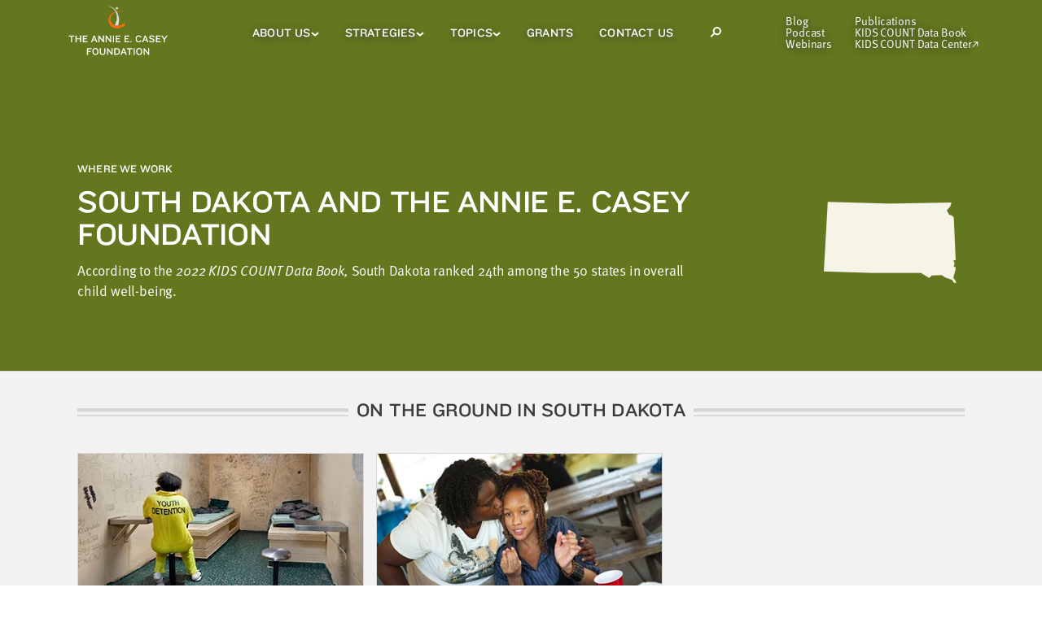

--- FILE ---
content_type: text/html; charset=UTF-8
request_url: https://www.aecf.org/where-we-work/location/sd/p2
body_size: 21180
content:
    <!DOCTYPE html>
    <!--[if lt IE 7]>      <html class="no-js lt-ie10 lt-ie9 lt-ie8 lt-ie7"> <![endif]-->
    <!--[if IE 7]>         <html class="no-js lt-ie10 lt-ie9 lt-ie8"> <![endif]-->
    <!--[if IE 8]>         <html class="no-js lt-ie10 lt-ie9"> <![endif]-->
    <!--[if IE 9]>         <html class="no-js lt-ie10"> <![endif]-->
    <!--[if gt IE 9]><!-->
    <html lang="en" class="no-js">        <head>                                    
            <link rel="shortcut icon" type="image/ico" href="/favicon.ico" />
            <link rel="apple-touch-icon" href="/apple-touch-icon-precomposed.png">

            <meta charset="utf-8">
            <meta http-equiv="X-UA-Compatible" content="IE=edge,chrome=1">
            <meta name="viewport" content="width=device-width, initial-scale=1">

            <link rel="dns-prefetch" href="https://www.aecf.org/">
            <link rel="preconnect" href="https://www.aecf.org/" crossorigin>

            
            
            <link rel="preload" href="/dist/css/app.css?id=bfb885aadfa947243cdcbc8fa248e7cf" as="style">
            <link rel="preload" href="/dist/js/vendor/jquery-1.10.2.min.js?id=e0e0559014b222245deb26b6ae8bd940" as="script">
            <link rel="preload" href="/dist/js/script.js?id=a0fdfe9e449d62a7507510b9e51083f4" as="script">
            <link rel="preload" href="/dist/js/main.js?id=f1af4e16e4ea949d808155bab2f9a5d2" as="script">
            <link rel="preload" href="https://use.typekit.net/azw1flf.js" as="script">

            <script src="https://use.typekit.net/azw1flf.js"></script>
            <script>try{Typekit.load({ async: true });}catch(e){}</script>

            <!--[if lt IE 9]><script src="/a/j/plugins/html5shiv.js"></script><![endif]-->
            <link href="/dist/css/app.css?id=bfb885aadfa947243cdcbc8fa248e7cf" rel="stylesheet" media="screen, projection, print" type="text/css" />
            
            <link href="/dist/css/tw-main.css?id=151f1d3c6640c80b669926f68ccc4028" rel="stylesheet" media="screen, projection, print" type="text/css" />

            <script src="/dist/js/vendor/jquery-1.10.2.min.js?id=e0e0559014b222245deb26b6ae8bd940"></script>
                                                <title>The Annie E. Casey Foundation and South Dakota - The Annie E. Casey Foundation</title>

<script type="text/javascript">var _rollbarConfig = {"accessToken":"eb6a6e7b41b0433d9304607e828a43b5","captureUncaught":true,"captureUnhandledRejections":true,"captureIp":false,"payload":{"environment":"production"}};!function(r){var e={};function o(n){if(e[n])return e[n].exports;var t=e[n]={i:n,l:!1,exports:{}};return r[n].call(t.exports,t,t.exports,o),t.l=!0,t.exports}o.m=r,o.c=e,o.d=function(r,e,n){o.o(r,e)||Object.defineProperty(r,e,{enumerable:!0,get:n})},o.r=function(r){"undefined"!=typeof Symbol&&Symbol.toStringTag&&Object.defineProperty(r,Symbol.toStringTag,{value:"Module"}),Object.defineProperty(r,"__esModule",{value:!0})},o.t=function(r,e){if(1&e&&(r=o(r)),8&e)return r;if(4&e&&"object"==typeof r&&r&&r.__esModule)return r;var n=Object.create(null);if(o.r(n),Object.defineProperty(n,"default",{enumerable:!0,value:r}),2&e&&"string"!=typeof r)for(var t in r)o.d(n,t,function(e){return r[e]}.bind(null,t));return n},o.n=function(r){var e=r&&r.__esModule?function(){return r.default}:function(){return r};return o.d(e,"a",e),e},o.o=function(r,e){return Object.prototype.hasOwnProperty.call(r,e)},o.p="",o(o.s=0)}([function(r,e,o){"use strict";var n=o(1),t=o(4);_rollbarConfig=_rollbarConfig||{},_rollbarConfig.rollbarJsUrl=_rollbarConfig.rollbarJsUrl||"https://cdn.rollbar.com/rollbarjs/refs/tags/v2.17.0/rollbar.min.js",_rollbarConfig.async=void 0===_rollbarConfig.async||_rollbarConfig.async;var a=n.setupShim(window,_rollbarConfig),l=t(_rollbarConfig);window.rollbar=n.Rollbar,a.loadFull(window,document,!_rollbarConfig.async,_rollbarConfig,l)},function(r,e,o){"use strict";var n=o(2);function t(r){return function(){try{return r.apply(this,arguments)}catch(r){try{console.error("[Rollbar]: Internal error",r)}catch(r){}}}}var a=0;function l(r,e){this.options=r,this._rollbarOldOnError=null;var o=a++;this.shimId=function(){return o},"undefined"!=typeof window&&window._rollbarShims&&(window._rollbarShims[o]={handler:e,messages:[]})}var i=o(3),s=function(r,e){return new l(r,e)},d=function(r){return new i(s,r)};function c(r){return t((function(){var e=this,o=Array.prototype.slice.call(arguments,0),n={shim:e,method:r,args:o,ts:new Date};window._rollbarShims[this.shimId()].messages.push(n)}))}l.prototype.loadFull=function(r,e,o,n,a){var l=!1,i=e.createElement("script"),s=e.getElementsByTagName("script")[0],d=s.parentNode;i.crossOrigin="",i.src=n.rollbarJsUrl,o||(i.async=!0),i.onload=i.onreadystatechange=t((function(){if(!(l||this.readyState&&"loaded"!==this.readyState&&"complete"!==this.readyState)){i.onload=i.onreadystatechange=null;try{d.removeChild(i)}catch(r){}l=!0,function(){var e;if(void 0===r._rollbarDidLoad){e=new Error("rollbar.js did not load");for(var o,n,t,l,i=0;o=r._rollbarShims[i++];)for(o=o.messages||[];n=o.shift();)for(t=n.args||[],i=0;i<t.length;++i)if("function"==typeof(l=t[i])){l(e);break}}"function"==typeof a&&a(e)}()}})),d.insertBefore(i,s)},l.prototype.wrap=function(r,e,o){try{var n;if(n="function"==typeof e?e:function(){return e||{}},"function"!=typeof r)return r;if(r._isWrap)return r;if(!r._rollbar_wrapped&&(r._rollbar_wrapped=function(){o&&"function"==typeof o&&o.apply(this,arguments);try{return r.apply(this,arguments)}catch(o){var e=o;throw e&&("string"==typeof e&&(e=new String(e)),e._rollbarContext=n()||{},e._rollbarContext._wrappedSource=r.toString(),window._rollbarWrappedError=e),e}},r._rollbar_wrapped._isWrap=!0,r.hasOwnProperty))for(var t in r)r.hasOwnProperty(t)&&(r._rollbar_wrapped[t]=r[t]);return r._rollbar_wrapped}catch(e){return r}};for(var u="log,debug,info,warn,warning,error,critical,global,configure,handleUncaughtException,handleAnonymousErrors,handleUnhandledRejection,captureEvent,captureDomContentLoaded,captureLoad".split(","),p=0;p<u.length;++p)l.prototype[u[p]]=c(u[p]);r.exports={setupShim:function(r,e){if(r){var o=e.globalAlias||"Rollbar";if("object"==typeof r[o])return r[o];r._rollbarShims={},r._rollbarWrappedError=null;var a=new d(e);return t((function(){e.captureUncaught&&(a._rollbarOldOnError=r.onerror,n.captureUncaughtExceptions(r,a,!0),e.wrapGlobalEventHandlers&&n.wrapGlobals(r,a,!0)),e.captureUnhandledRejections&&n.captureUnhandledRejections(r,a,!0);var t=e.autoInstrument;return!1!==e.enabled&&(void 0===t||!0===t||"object"==typeof t&&t.network)&&r.addEventListener&&(r.addEventListener("load",a.captureLoad.bind(a)),r.addEventListener("DOMContentLoaded",a.captureDomContentLoaded.bind(a))),r[o]=a,a}))()}},Rollbar:d}},function(r,e,o){"use strict";function n(r,e,o,n){r._rollbarWrappedError&&(n[4]||(n[4]=r._rollbarWrappedError),n[5]||(n[5]=r._rollbarWrappedError._rollbarContext),r._rollbarWrappedError=null);var t=e.handleUncaughtException.apply(e,n);o&&o.apply(r,n),"anonymous"===t&&(e.anonymousErrorsPending+=1)}function t(r,e,o){if(e.hasOwnProperty&&e.hasOwnProperty("addEventListener")){for(var n=e.addEventListener;n._rollbarOldAdd&&n.belongsToShim;)n=n._rollbarOldAdd;var t=function(e,o,t){n.call(this,e,r.wrap(o),t)};t._rollbarOldAdd=n,t.belongsToShim=o,e.addEventListener=t;for(var a=e.removeEventListener;a._rollbarOldRemove&&a.belongsToShim;)a=a._rollbarOldRemove;var l=function(r,e,o){a.call(this,r,e&&e._rollbar_wrapped||e,o)};l._rollbarOldRemove=a,l.belongsToShim=o,e.removeEventListener=l}}r.exports={captureUncaughtExceptions:function(r,e,o){if(r){var t;if("function"==typeof e._rollbarOldOnError)t=e._rollbarOldOnError;else if(r.onerror){for(t=r.onerror;t._rollbarOldOnError;)t=t._rollbarOldOnError;e._rollbarOldOnError=t}e.handleAnonymousErrors();var a=function(){var o=Array.prototype.slice.call(arguments,0);n(r,e,t,o)};o&&(a._rollbarOldOnError=t),r.onerror=a}},captureUnhandledRejections:function(r,e,o){if(r){"function"==typeof r._rollbarURH&&r._rollbarURH.belongsToShim&&r.removeEventListener("unhandledrejection",r._rollbarURH);var n=function(r){var o,n,t;try{o=r.reason}catch(r){o=void 0}try{n=r.promise}catch(r){n="[unhandledrejection] error getting `promise` from event"}try{t=r.detail,!o&&t&&(o=t.reason,n=t.promise)}catch(r){}o||(o="[unhandledrejection] error getting `reason` from event"),e&&e.handleUnhandledRejection&&e.handleUnhandledRejection(o,n)};n.belongsToShim=o,r._rollbarURH=n,r.addEventListener("unhandledrejection",n)}},wrapGlobals:function(r,e,o){if(r){var n,a,l="EventTarget,Window,Node,ApplicationCache,AudioTrackList,ChannelMergerNode,CryptoOperation,EventSource,FileReader,HTMLUnknownElement,IDBDatabase,IDBRequest,IDBTransaction,KeyOperation,MediaController,MessagePort,ModalWindow,Notification,SVGElementInstance,Screen,TextTrack,TextTrackCue,TextTrackList,WebSocket,WebSocketWorker,Worker,XMLHttpRequest,XMLHttpRequestEventTarget,XMLHttpRequestUpload".split(",");for(n=0;n<l.length;++n)r[a=l[n]]&&r[a].prototype&&t(e,r[a].prototype,o)}}}},function(r,e,o){"use strict";function n(r,e){this.impl=r(e,this),this.options=e,function(r){for(var e=function(r){return function(){var e=Array.prototype.slice.call(arguments,0);if(this.impl[r])return this.impl[r].apply(this.impl,e)}},o="log,debug,info,warn,warning,error,critical,global,configure,handleUncaughtException,handleAnonymousErrors,handleUnhandledRejection,_createItem,wrap,loadFull,shimId,captureEvent,captureDomContentLoaded,captureLoad".split(","),n=0;n<o.length;n++)r[o[n]]=e(o[n])}(n.prototype)}n.prototype._swapAndProcessMessages=function(r,e){var o,n,t;for(this.impl=r(this.options);o=e.shift();)n=o.method,t=o.args,this[n]&&"function"==typeof this[n]&&("captureDomContentLoaded"===n||"captureLoad"===n?this[n].apply(this,[t[0],o.ts]):this[n].apply(this,t));return this},r.exports=n},function(r,e,o){"use strict";r.exports=function(r){return function(e){if(!e&&!window._rollbarInitialized){for(var o,n,t=(r=r||{}).globalAlias||"Rollbar",a=window.rollbar,l=function(r){return new a(r)},i=0;o=window._rollbarShims[i++];)n||(n=o.handler),o.handler._swapAndProcessMessages(l,o.messages);window[t]=n,window._rollbarInitialized=!0}}}}]);;</script><meta name="generator" content="SEOmatic">
<meta name="description" content="In South Dakota, the Annie E. Casey Foundation and partners are developing a brighter future for children, youth and families.">
<meta name="referrer" content="no-referrer-when-downgrade">
<meta name="robots" content="all">
<meta content="en_US" property="og:locale">
<meta content="The Annie E. Casey Foundation" property="og:site_name">
<meta content="website" property="og:type">
<meta content="https://www.aecf.org/where-we-work/location/sd" property="og:url">
<meta content="The Annie E. Casey Foundation and South Dakota" property="og:title">
<meta content="In South Dakota, the Annie E. Casey Foundation and partners are developing a brighter future for children, youth and families." property="og:description">
<meta content="https://assets.aecf.org/m/states/_1200x630_crop_center-center_82_none/ourwork_southdakota.png?mtime=1661885403" property="og:image">
<meta content="https://www.linkedin.com/company/annie-e--casey-foundation" property="og:see_also">
<meta content="https://www.facebook.com/aecf.org" property="og:see_also">
<meta content="https://twitter.com/aecfnews" property="og:see_also">
<meta name="twitter:card" content="summary_large_image">
<meta name="twitter:site" content="@AECFNews">
<meta name="twitter:creator" content="@AECFNews">
<meta name="twitter:title" content="The Annie E. Casey Foundation and South Dakota">
<meta name="twitter:description" content="In South Dakota, the Annie E. Casey Foundation and partners are developing a brighter future for children, youth and families.">
<meta name="twitter:image" content="https://assets.aecf.org/m/states/_800x418_crop_center-center_82_none/ourwork_southdakota.png?mtime=1661885403">
<link href="https://www.aecf.org/where-we-work/location/sd" rel="canonical">
<link href="https://www.aecf.org/" rel="home">
<link type="text/plain" href="https://www.aecf.org/humans.txt" rel="author">

            <script>window.algoliaIndexName = 'allIndexedEntries';</script>

            <script src="https://cdn.jsdelivr.net/npm/algoliasearch@4/dist/algoliasearch-lite.umd.js"></script>
            <script src="https://cdn.jsdelivr.net/npm/instantsearch.js@4"></script>
        </head>

                <body  class="page">
                            <!-- DataLayer -->
<script>
var dataLayer = window.dataLayer = window.dataLayer || [];
</script>
<!-- Google Tag Manager -->
<noscript><iframe src="//www.googletagmanager.com/ns.html?id=GTM-WXP86V"
height="0" width="0" style="display:none;visibility:hidden"></iframe></noscript>
<script>(function(w,d,s,l,i){w[l]=w[l]||[];w[l].push({'gtm.start':
new Date().getTime(),event:'gtm.js'});var f=d.getElementsByTagName(s)[0],
j=d.createElement(s),dl=l!='dataLayer'?'&l='+l:'';j.async=true;j.src=
'//www.googletagmanager.com/gtm.js?id='+i+dl;f.parentNode.insertBefore(j,f);
})(window,document,'script','dataLayer','GTM-WXP86V');</script>
<!-- End Google Tag Manager -->
                                
            
                            

<header class="tw-z-50 twc-navigation print:tw-hidden" x-init="" x-cloak>
        
        <nav aria-label="Skip Link">
        <a
            href="#skip"
            class="tw-absolute tw-z-50 tw-p-3 tw-text-black tw-transition-all tw-transform tw--translate-y-full tw-bg-white type-eta focus:tw-translate-y-0"
        >
            Skip to main content
        </a>
    </nav>

        <div
        id="desktop-nav"
        class="tw-top-0 tw-z-20 tw-hidden tw-w-full og-xl:tw-block"
        x-data="{isScrolled: false,
        smallerViewport: false,
        whiteBg: 0,
        isSmallViewport() {
            width = (window.innerWidth > 0) ? window.innerWidth : screen.width;
            if (width < 1024) {
                this.smallerViewport = true;
            }
            else {
                this.smallerViewport = false;
            }
        }}"
        x-init="isSmallViewport()"
        @scroll.window="isScrolled = window.scrollY > 80"
        @resize.window="isSmallViewport()"
        :class="{
        'tw-fixed tw-h-14 tw-bg-white tw-shadow-nav-sticky': isScrolled,
        'tw-absolute tw-h-20': !isScrolled,
        'tw-bg-olive': 0 && !isScrolled,
        'tw-bg-white': whiteBg && !isScrolled
        }"
    >
        <div class="tw-flex tw-items-center tw-justify-between tw-h-full tw-px-5 og-xl:tw-px-7 tw-mx-auto tw-max-w-1180 og-xl:tw-gap-4 xl:tw-gap-8">
                        <a href="/">
                <img
                    class="tw--ml-4 tw-w-182"
                    src="/dist/images/AECF_desktop_logo_white.svg?id=0a533feb367df9679606a38f2e9d1a0d"
                    alt="The Annie E. Casey Foundation"
                    :class="{
                    'tw-hidden': isScrolled || whiteBg,
                    'tw-block': !isScrolled
                    }"
                />
                <img
                        class="tw--ml-4 tw-w-182"
                        src="/dist/images/AECF_desktop_logo_dark.svg?id=52ba3d23787c82abd9adbb91a2599531"
                        alt="The Annie E. Casey Foundation"
                        :class="{
                        'tw-hidden': !whiteBg || isScrolled,
                        'tw-block': whiteBg
                        }"
                />

                <img
                    class="tw-mb-1"
                    src="/dist/images/AECF_desktop_logo_sticky.svg?id=134777c380c5288e7a21f85a54e37cd0"
                    alt="The Annie E. Casey Foundation"
                    :class="{
                    'tw-hidden': !isScrolled,
                    'tw-block': isScrolled
                    }"
                />
            </a>

                        <nav class="tw-relative tw-flex tw-h-full" aria-label="Main Menu">
                <ul class="tw-flex tw-flex-shrink-0 xl:tw-gap-3">
                                            <li
                            class="twc-navigation__item js-nav-main-menu-container twc-menu-container-icon-rotate twc-child-icon-hover-focus-dark type-zeta tw-relative tw-flex tw-gap-1 tw-items-center tw-transition-colors tw-text-14 tw-leading-4 tw-px-3 xl:tw-px-4 focus-within:tw-text-dark-gray hover:tw-text-dark-gray"
                            :class="{
                                'tw-text-warm-gray focus-within:tw-bg-beige hover:tw-bg-beige': isScrolled || whiteBg,
                                'tw-text-white focus-within:tw-bg-white hover:tw-bg-white': !isScrolled
                            }"
                        >
                            <a
                                        href="https://www.aecf.org/about"        
                                class=""
                                :class="{ 'twc-text-shadow-none': isScrolled || whiteBg }"
                            >
                                About Us
                            </a>
                                                            <button
                                    class="tw-border-0 js-nav-main-menu-trigger-button"
                                    :class="{ 'tw-text-warm-gray': isScrolled || whiteBg, 'tw-text-white': !isScrolled  }"
                                    aria-controls="AboutUs-menu"
                                    aria-expanded="false"
                                >
                                    <span class="sr-only">About Us Sub Menu</span>
                                    <svg stroke="currentColor" width="10" height="6" viewBox="0 0 10 6" fill="none" xmlns="http://www.w3.org/2000/svg">
    <path d="M8.98047 1.21875L4.98047 4.5357L0.980469 1.21875" stroke-width="2" stroke-miterlimit="10"/>
</svg>

                                </button>
                                <ul
                                    id="AboutUs-menu"
                                    class="tw-absolute tw-left-0 tw-z-20 tw-flex-col tw-hidden tw-pt-2 tw-pb-2 tw-px-4 tw-shadow-nav-submenu twc-shadow-nav-submenu-overflow"
                                    :class="{
                                        'tw-top-14 tw-bg-beige twc-shadow-nav-submenu-overflow--beige': isScrolled,
                                        'tw-top-20 tw-bg-white': !isScrolled
                                    }"
                                >
                                                                            <li class="tw-pt-3 type-lambda tw-text-12 tw-text-warm-gray tw-whitespace-no-wrap">
                                            <a
                                                class="twc-shadow-hover-focus twc-navigation__item-child "
                                                        href="https://www.aecf.org/about/financials"        
                                            >
                                                Financial Information
                                            </a>
                                        </li>
                                                                            <li class="tw-pt-3 type-lambda tw-text-12 tw-text-warm-gray tw-whitespace-no-wrap">
                                            <a
                                                class="twc-shadow-hover-focus twc-navigation__item-child "
                                                        href="https://www.aecf.org/about/jobs"        
                                            >
                                                Annie E. Casey Foundation Careers and Jobs
                                            </a>
                                        </li>
                                                                            <li class="tw-pt-3 type-lambda tw-text-12 tw-text-warm-gray tw-whitespace-no-wrap">
                                            <a
                                                class="twc-shadow-hover-focus twc-navigation__item-child "
                                                        href="https://www.aecf.org/about/history"        
                                            >
                                                Our History
                                            </a>
                                        </li>
                                                                            <li class="tw-pt-3 type-lambda tw-text-12 tw-text-warm-gray tw-whitespace-no-wrap">
                                            <a
                                                class="twc-shadow-hover-focus twc-navigation__item-child "
                                                        href="https://www.aecf.org/about/leadership"        
                                            >
                                                Our Leadership
                                            </a>
                                        </li>
                                                                            <li class="tw-pt-3 type-lambda tw-text-12 tw-text-warm-gray tw-whitespace-no-wrap">
                                            <a
                                                class="twc-shadow-hover-focus twc-navigation__item-child "
                                                        href="https://www.aecf.org/about/the-casey-philanthropies-a-legacy-of-service-to-children-and-families"        
                                            >
                                                The Casey Philanthropies
                                            </a>
                                        </li>
                                                                    </ul>
                                                    </li>
                                            <li
                            class="twc-navigation__item js-nav-main-menu-container twc-menu-container-icon-rotate twc-child-icon-hover-focus-dark type-zeta tw-relative tw-flex tw-gap-1 tw-items-center tw-transition-colors tw-text-14 tw-leading-4 tw-px-3 xl:tw-px-4 focus-within:tw-text-dark-gray hover:tw-text-dark-gray"
                            :class="{
                                'tw-text-warm-gray focus-within:tw-bg-beige hover:tw-bg-beige': isScrolled || whiteBg,
                                'tw-text-white focus-within:tw-bg-white hover:tw-bg-white': !isScrolled
                            }"
                        >
                            <a
                                        href="https://www.aecf.org/work"        
                                class=""
                                :class="{ 'twc-text-shadow-none': isScrolled || whiteBg }"
                            >
                                Strategies
                            </a>
                                                            <button
                                    class="tw-border-0 js-nav-main-menu-trigger-button"
                                    :class="{ 'tw-text-warm-gray': isScrolled || whiteBg, 'tw-text-white': !isScrolled  }"
                                    aria-controls="Strategies-menu"
                                    aria-expanded="false"
                                >
                                    <span class="sr-only">Strategies Sub Menu</span>
                                    <svg stroke="currentColor" width="10" height="6" viewBox="0 0 10 6" fill="none" xmlns="http://www.w3.org/2000/svg">
    <path d="M8.98047 1.21875L4.98047 4.5357L0.980469 1.21875" stroke-width="2" stroke-miterlimit="10"/>
</svg>

                                </button>
                                <ul
                                    id="Strategies-menu"
                                    class="tw-absolute tw-left-0 tw-z-20 tw-flex-col tw-hidden tw-pt-2 tw-pb-2 tw-px-4 tw-shadow-nav-submenu twc-shadow-nav-submenu-overflow"
                                    :class="{
                                        'tw-top-14 tw-bg-beige twc-shadow-nav-submenu-overflow--beige': isScrolled,
                                        'tw-top-20 tw-bg-white': !isScrolled
                                    }"
                                >
                                                                            <li class="tw-pt-3 type-lambda tw-text-12 tw-text-warm-gray tw-whitespace-no-wrap">
                                            <a
                                                class="twc-shadow-hover-focus twc-navigation__item-child "
                                                        href="https://www.aecf.org/work/child-welfare"        
                                            >
                                                Child Welfare
                                            </a>
                                        </li>
                                                                            <li class="tw-pt-3 type-lambda tw-text-12 tw-text-warm-gray tw-whitespace-no-wrap">
                                            <a
                                                class="twc-shadow-hover-focus twc-navigation__item-child "
                                                        href="https://www.aecf.org/work/community-change"        
                                            >
                                                Community Change
                                            </a>
                                        </li>
                                                                            <li class="tw-pt-3 type-lambda tw-text-12 tw-text-warm-gray tw-whitespace-no-wrap">
                                            <a
                                                class="twc-shadow-hover-focus twc-navigation__item-child "
                                                        href="https://www.aecf.org/work/economic-opportunity"        
                                            >
                                                Economic Opportunity
                                            </a>
                                        </li>
                                                                            <li class="tw-pt-3 type-lambda tw-text-12 tw-text-warm-gray tw-whitespace-no-wrap">
                                            <a
                                                class="twc-shadow-hover-focus twc-navigation__item-child "
                                                        href="https://www.aecf.org/work/evidence-based-practice"        
                                            >
                                                Evidence-Based Practice
                                            </a>
                                        </li>
                                                                            <li class="tw-pt-3 type-lambda tw-text-12 tw-text-warm-gray tw-whitespace-no-wrap">
                                            <a
                                                class="twc-shadow-hover-focus twc-navigation__item-child "
                                                        href="https://www.aecf.org/work/expanding-opportunity-for-all"        
                                            >
                                                Expanding Opportunity for All
                                            </a>
                                        </li>
                                                                            <li class="tw-pt-3 type-lambda tw-text-12 tw-text-warm-gray tw-whitespace-no-wrap">
                                            <a
                                                class="twc-shadow-hover-focus twc-navigation__item-child "
                                                        href="https://www.aecf.org/work/impact-investments"        
                                            >
                                                Impact Investments
                                            </a>
                                        </li>
                                                                            <li class="tw-pt-3 type-lambda tw-text-12 tw-text-warm-gray tw-whitespace-no-wrap">
                                            <a
                                                class="twc-shadow-hover-focus twc-navigation__item-child "
                                                        href="https://www.aecf.org/work/juvenile-justice"        
                                            >
                                                Juvenile Justice
                                            </a>
                                        </li>
                                                                            <li class="tw-pt-3 type-lambda tw-text-12 tw-text-warm-gray tw-whitespace-no-wrap">
                                            <a
                                                class="twc-shadow-hover-focus twc-navigation__item-child "
                                                        href="https://www.aecf.org/work/kids-count"        
                                            >
                                                KIDS COUNT and Policy Reform
                                            </a>
                                        </li>
                                                                            <li class="tw-pt-3 type-lambda tw-text-12 tw-text-warm-gray tw-whitespace-no-wrap">
                                            <a
                                                class="twc-shadow-hover-focus twc-navigation__item-child "
                                                        href="https://www.aecf.org/work/leadership-development"        
                                            >
                                                Leadership Development
                                            </a>
                                        </li>
                                                                            <li class="tw-pt-3 type-lambda tw-text-12 tw-text-warm-gray tw-whitespace-no-wrap">
                                            <a
                                                class="twc-shadow-hover-focus twc-navigation__item-child "
                                                        href="https://www.aecf.org/work/research-and-evidence"        
                                            >
                                                Research and Evidence
                                            </a>
                                        </li>
                                                                    </ul>
                                                    </li>
                                            <li
                            class="twc-navigation__item js-nav-main-menu-container twc-menu-container-icon-rotate twc-child-icon-hover-focus-dark type-zeta tw-relative tw-flex tw-gap-1 tw-items-center tw-transition-colors tw-text-14 tw-leading-4 tw-px-3 xl:tw-px-4 focus-within:tw-text-dark-gray hover:tw-text-dark-gray"
                            :class="{
                                'tw-text-warm-gray focus-within:tw-bg-beige hover:tw-bg-beige': isScrolled || whiteBg,
                                'tw-text-white focus-within:tw-bg-white hover:tw-bg-white': !isScrolled
                            }"
                        >
                            <a
                                        href="https://www.aecf.org/topics"        
                                class=""
                                :class="{ 'twc-text-shadow-none': isScrolled || whiteBg }"
                            >
                                Topics
                            </a>
                                                            <button
                                    class="tw-border-0 js-nav-main-menu-trigger-button"
                                    :class="{ 'tw-text-warm-gray': isScrolled || whiteBg, 'tw-text-white': !isScrolled  }"
                                    aria-controls="Topics-menu"
                                    aria-expanded="false"
                                >
                                    <span class="sr-only">Topics Sub Menu</span>
                                    <svg stroke="currentColor" width="10" height="6" viewBox="0 0 10 6" fill="none" xmlns="http://www.w3.org/2000/svg">
    <path d="M8.98047 1.21875L4.98047 4.5357L0.980469 1.21875" stroke-width="2" stroke-miterlimit="10"/>
</svg>

                                </button>
                                <ul
                                    id="Topics-menu"
                                    class="tw-absolute tw-left-0 tw-z-20 tw-flex-col tw-hidden tw-pt-2 tw-pb-2 tw-px-4 tw-shadow-nav-submenu twc-shadow-nav-submenu-overflow"
                                    :class="{
                                        'tw-top-14 tw-bg-beige twc-shadow-nav-submenu-overflow--beige': isScrolled,
                                        'tw-top-20 tw-bg-white': !isScrolled
                                    }"
                                >
                                                                            <li class="tw-pt-3 type-lambda tw-text-12 tw-text-warm-gray tw-whitespace-no-wrap">
                                            <a
                                                class="twc-shadow-hover-focus twc-navigation__item-child "
                                                        href="https://www.aecf.org/topics/child-poverty"        
                                            >
                                                Child Poverty
                                            </a>
                                        </li>
                                                                            <li class="tw-pt-3 type-lambda tw-text-12 tw-text-warm-gray tw-whitespace-no-wrap">
                                            <a
                                                class="twc-shadow-hover-focus twc-navigation__item-child "
                                                        href="https://www.aecf.org/topics/foster-care"        
                                            >
                                                Foster Care
                                            </a>
                                        </li>
                                                                            <li class="tw-pt-3 type-lambda tw-text-12 tw-text-warm-gray tw-whitespace-no-wrap">
                                            <a
                                                class="twc-shadow-hover-focus twc-navigation__item-child "
                                                        href="https://www.aecf.org/topics/juvenile-probation"        
                                            >
                                                Juvenile Probation
                                            </a>
                                        </li>
                                                                            <li class="tw-pt-3 type-lambda tw-text-12 tw-text-warm-gray tw-whitespace-no-wrap">
                                            <a
                                                class="twc-shadow-hover-focus twc-navigation__item-child "
                                                        href="https://www.aecf.org/topics/kinship-care"        
                                            >
                                                Kinship Care
                                            </a>
                                        </li>
                                                                            <li class="tw-pt-3 type-lambda tw-text-12 tw-text-warm-gray tw-whitespace-no-wrap">
                                            <a
                                                class="twc-shadow-hover-focus twc-navigation__item-child "
                                                        href="https://www.aecf.org/topics/racial-equity"        
                                            >
                                                Racial Equity and Inclusion
                                            </a>
                                        </li>
                                                                            <li class="tw-pt-3 type-lambda tw-text-12 tw-text-warm-gray tw-whitespace-no-wrap">
                                            <a
                                                class="twc-shadow-hover-focus twc-navigation__item-child "
                                                        href="https://www.aecf.org/topics/two-generation-approaches"        
                                            >
                                                Two-Generation Approaches
                                            </a>
                                        </li>
                                                                            <li class="tw-pt-3 type-lambda tw-text-12 tw-text-warm-gray tw-whitespace-no-wrap">
                                            <a
                                                class="twc-shadow-hover-focus twc-navigation__item-child twc-featured-submenu-item"
                                                        href="https://www.aecf.org/topics"        
                                            >
                                                See All Other Topics
                                            </a>
                                        </li>
                                                                    </ul>
                                                    </li>
                                            <li
                            class="twc-navigation__item  type-zeta tw-relative tw-flex tw-gap-1 tw-items-center tw-transition-colors tw-text-14 tw-leading-4 tw-px-3 xl:tw-px-4 focus-within:tw-text-dark-gray hover:tw-text-dark-gray"
                            :class="{
                                'tw-text-warm-gray focus-within:tw-bg-beige hover:tw-bg-beige': isScrolled || whiteBg,
                                'tw-text-white focus-within:tw-bg-white hover:tw-bg-white': !isScrolled
                            }"
                        >
                            <a
                                        href="https://www.aecf.org/grant-making"        
                                class=""
                                :class="{ 'twc-text-shadow-none': isScrolled || whiteBg }"
                            >
                                Grants
                            </a>
                                                    </li>
                                            <li
                            class="twc-navigation__item  type-zeta tw-relative tw-flex tw-gap-1 tw-items-center tw-transition-colors tw-text-14 tw-leading-4 tw-px-3 xl:tw-px-4 focus-within:tw-text-dark-gray hover:tw-text-dark-gray"
                            :class="{
                                'tw-text-warm-gray focus-within:tw-bg-beige hover:tw-bg-beige': isScrolled || whiteBg,
                                'tw-text-white focus-within:tw-bg-white hover:tw-bg-white': !isScrolled
                            }"
                        >
                            <a
                                        href="https://www.aecf.org/contact"        
                                class=""
                                :class="{ 'twc-text-shadow-none': isScrolled || whiteBg }"
                            >
                                Contact Us
                            </a>
                                                    </li>
                                    </ul>
                                <div
                    class="js-nav-search-container tw-flex tw-items-center tw-px-3 tw-leading-4 tw-text-14 tw-transition-colors type-zeta xl:tw-px-4 focus-within:tw-text-dark-gray  focus-within:tw-bg-white hover:tw-text-dark-gray hover:tw-bg-white"
                    :class="{
                        'tw-text-warm-gray focus-within:tw-bg-beige hover:tw-bg-beige': isScrolled,
                        'tw-text-white': !isScrolled
                    }"
                >
                    <button class="js-nav-search-open-button tw-flex tw-items-center tw-justify-center tw-w-10 tw-h-10 tw-text-current tw-border-0">
                        <div class="sr-only">Open Search Modal</div>
                        <span class="tw-w-3.5 tw-h-3.5"><svg stroke="currentColor" viewBox="0 0 14 13" fill="none" xmlns="http://www.w3.org/2000/svg">
    <circle cx="8.77958" cy="5.14286" r="4.14286" stroke-width="2"/>
    <line x1="1.21477" y1="12.2148" x2="4.90708" y2="8.52246" stroke-width="2"/>
</svg>
</span>
                    </button>
                    <div
                        class="js-nav-search-bar tw-absolute tw-top-0 tw-left-0 tw-z-20 tw-flex-col tw-hidden tw-w-full tw-py-3.5 tw-border-0 tw-border-l-4 tw-border-solid tw-px-9 tw-shadow-nav-search tw-bg-light-beige tw-border-orange"
                        role="dialog"
                        aria-modal="true"
                        aria-label="Search Modal"
                    >
                        <form
                            class="tw-flex tw-items-center tw-gap-4 tw-mb-2"
                            id="search"
                            name="search"
                            method="get"
                            action="/search"
                            role="search"
                        >
                            <label for="searchBar" class="tw-text-dark-gray type-lambda tw-font-medium tw-mb-0">Search AECF.org</label>
                            <div class="tw-flex tw-items-center tw-flex-grow">
                                <input
                                    id="searchBar"
                                    type="text"
                                    name="q"
                                    placeholder="Enter search term"
                                    class="tw-w-full tw-pr-10 tw-border tw-border-medium-gray type-delta tw-text-dark-gray"
                                >
                                <button
                                    type="submit"
                                    class="tw-flex tw-items-center tw-justify-center tw-w-10 tw-h-11 tw--ml-10 tw-transition-colors tw-duration-500 tw-border-0 tw-text-orange hover:tw-bg-dark-gray hover:tw-text-white focus:tw-bg-dark-gray focus:tw-text-white"
                                >
                                    <span class="sr-only">Submit Search</span>
                                    <span class="tw-w-3.5 tw-h-3.5"><svg stroke="currentColor" viewBox="0 0 14 13" fill="none" xmlns="http://www.w3.org/2000/svg">
    <circle cx="8.77958" cy="5.14286" r="4.14286" stroke-width="2"/>
    <line x1="1.21477" y1="12.2148" x2="4.90708" y2="8.52246" stroke-width="2"/>
</svg>
</span>
                                </button>
                            </div>
                            <button type="button" class="js-nav-search-close-button tw-flex tw-items-center tw-justify-center tw-w-10 tw-h-10 tw-border-0 hover:tw-text-olive focus:tw-text-olive">
                                <div class="sr-only">Close Search Modal</div>
                                <svg stroke="currentColor" aria-hidden="true" width="15" height="16" viewBox="0 0 15 16" fill="none" xmlns="http://www.w3.org/2000/svg">
    <path d="M2.52168 2.24324L12.8288 13.5209M13.1969 1.84047L2.15356 13.9237" stroke-width="2" stroke-linecap="square" stroke-linejoin="round"/>
</svg>

                            </button>
                        </form>
                    </div>
                </div>
            </nav>

                        <nav class="tw-flex" aria-label="Utility Menu">
                <ul
                    :class="{
                        'tw-flex tw-flex-col tw-gap-y-2 tw-mr-4 xl:tw-mr-7': !smallerViewport && !isScrolled,
                        'tw-hidden': smallerViewport,
                    }"
                    x-show="!isScrolled"
                >
                                                                <li class="tw-flex tw-items-center tw-gap-2 tw-text-white tw-capitalize type-iota twc-underline-hover-focus">
                            <a
                                class="tw-whitespace-no-wrap twc-text-shadow "
                                :class="{
                                    'tw-text-warm-gray twc-text-shadow-none': whiteBg
                                }"
                                        href="https://www.aecf.org/blog"        

                            >
                                Blog
                            </a>
                                                    </li>
                                            <li class="tw-flex tw-items-center tw-gap-2 tw-text-white tw-capitalize type-iota twc-underline-hover-focus">
                            <a
                                class="tw-whitespace-no-wrap twc-text-shadow "
                                :class="{
                                    'tw-text-warm-gray twc-text-shadow-none': whiteBg
                                }"
                                        href="https://www.aecf.org/podcast"        

                            >
                                Podcast
                            </a>
                                                    </li>
                                            <li class="tw-flex tw-items-center tw-gap-2 tw-text-white tw-capitalize type-iota twc-underline-hover-focus">
                            <a
                                class="tw-whitespace-no-wrap twc-text-shadow "
                                :class="{
                                    'tw-text-warm-gray twc-text-shadow-none': whiteBg
                                }"
                                        href="https://www.aecf.org/webinar"        

                            >
                                Webinars
                            </a>
                                                    </li>
                                    </ul>
                <ul
                    :class="{
                        'tw-flex tw-flex-col tw-gap-y-2': !smallerViewport && !isScrolled,
                        'tw-hidden': smallerViewport,
                    }"
                    x-show="!isScrolled"
                >
                                                                <li class="tw-flex tw-items-center tw-gap-2 tw-text-white tw-capitalize type-iota twc-underline-hover-focus">
                            <a
                                class="tw-whitespace-no-wrap twc-text-shadow "
                                :class="{
                                    'tw-text-warm-gray twc-text-shadow-none': whiteBg
                                }"
                                        href="https://www.aecf.org/publications"        
                            >
                                Publications
                            </a>
                                                    </li>
                                            <li class="tw-flex tw-items-center tw-gap-2 tw-text-white tw-capitalize type-iota twc-underline-hover-focus">
                            <a
                                class="tw-whitespace-no-wrap twc-text-shadow "
                                :class="{
                                    'tw-text-warm-gray twc-text-shadow-none': whiteBg
                                }"
                                        href="/resources/2025-kids-count-data-book"        
                            >
                                KIDS COUNT Data Book
                            </a>
                                                    </li>
                                            <li class="tw-flex tw-items-center tw-gap-2 tw-text-white tw-capitalize type-iota twc-underline-hover-focus">
                            <a
                                class="tw-whitespace-no-wrap twc-text-shadow "
                                :class="{
                                    'tw-text-warm-gray twc-text-shadow-none': whiteBg
                                }"
                                        href="https://datacenter.aecf.org/"    target="_blank" rel="noopener"    
                            >
                                KIDS COUNT Data Center
                            </a>
                                                            <span>
                                    <svg aria-hidden="true" width="8" height="8" viewBox="0 0 8 8" fill="currentColor" xmlns="http://www.w3.org/2000/svg">
    <path d="M7.36396 0.636039C7.36396 0.359897 7.1401 0.136039 6.86396 0.136039L2.36396 0.136039C2.08782 0.136039 1.86396 0.359897 1.86396 0.636039C1.86396 0.912181 2.08782 1.13604 2.36396 1.13604L6.36396 1.13604L6.36396 5.13604C6.36396 5.41218 6.58782 5.63604 6.86396 5.63604C7.1401 5.63604 7.36396 5.41218 7.36396 5.13604L7.36396 0.636039ZM0.853553 7.35355L7.21751 0.989592L6.51041 0.282486L0.146447 6.64645L0.853553 7.35355Z"/>
</svg>

                                </span>
                                                    </li>
                                    </ul>
                <ul
                    id="utility-more-wrapper"
                    :class="{
                        'tw-flex': isScrolled || (smallerViewport && !isScrolled),
                        'tw-hidden': !smallerViewport && !isScrolled
                    }"
                >
                    <li class="js-nav-utility-menu-container twc-menu-container-icon-rotate tw-relative tw-flex tw-items-center tw-gap-1 tw-leading-4 tw-text-14 tw-transition-colors type-zeta">
                        <button
                            class="tw-flex tw-items-center tw-gap-2 tw-p-3 tw-border tw-border-solid tw-rounded tw-font-sans focus:tw-bg-olive focus:tw-border-olive hover:tw-bg-olive hover:tw-border-olive"
                            aria-controls="utility-menu"
                            aria-expanded="false"
                            :class="{
                                'tw-text-warm-gray tw-border-warm-gray hover:tw-text-white focus:tw-text-white': isScrolled || whiteBg,
                                'tw-text-white tw-border-white focus:tw-border-olive hover:tw-border-olive': !isScrolled,
                            }"
                        >
                            More
                            <svg stroke="currentColor" width="10" height="6" viewBox="0 0 10 6" fill="none" xmlns="http://www.w3.org/2000/svg">
    <path d="M8.98047 1.21875L4.98047 4.5357L0.980469 1.21875" stroke-width="2" stroke-miterlimit="10"/>
</svg>

                        </button>
                        <ul
                            id="utility-menu"
                            class="tw-absolute tw-z-20 tw-flex-col tw-hidden tw-pt-2 tw-pb-2 tw-px-4 tw-shadow-nav-submenu twc-shadow-nav-submenu-overflow tw-bg-white tw-right-0"
                            :class="{
                                'tw-top-15': !isScrolled,
                                'tw-top-12 tw--mt-px': isScrolled,
                            }"
                        >
                                                            <li class="tw-pt-3 type-lambda tw-text-12 tw-text-warm-gray focus-within:tw-text-dark-gray hover:tw-text-dark-gray tw-whitespace-no-wrap">
                                    <a
                                        class="twc-shadow-hover-focus "
                                                href="https://www.aecf.org/blog"        
                                    >
                                        Blog
                                    </a>
                                                                    </li>
                                                            <li class="tw-pt-3 type-lambda tw-text-12 tw-text-warm-gray focus-within:tw-text-dark-gray hover:tw-text-dark-gray tw-whitespace-no-wrap">
                                    <a
                                        class="twc-shadow-hover-focus "
                                                href="https://www.aecf.org/podcast"        
                                    >
                                        Podcast
                                    </a>
                                                                    </li>
                                                            <li class="tw-pt-3 type-lambda tw-text-12 tw-text-warm-gray focus-within:tw-text-dark-gray hover:tw-text-dark-gray tw-whitespace-no-wrap">
                                    <a
                                        class="twc-shadow-hover-focus "
                                                href="https://www.aecf.org/webinar"        
                                    >
                                        Webinars
                                    </a>
                                                                    </li>
                                                            <li class="tw-pt-3 type-lambda tw-text-12 tw-text-warm-gray focus-within:tw-text-dark-gray hover:tw-text-dark-gray tw-whitespace-no-wrap">
                                    <a
                                        class="twc-shadow-hover-focus "
                                                href="https://www.aecf.org/publications"        
                                    >
                                        Publications
                                    </a>
                                                                    </li>
                                                            <li class="tw-pt-3 type-lambda tw-text-12 tw-text-warm-gray focus-within:tw-text-dark-gray hover:tw-text-dark-gray tw-whitespace-no-wrap">
                                    <a
                                        class="twc-shadow-hover-focus "
                                                href="/resources/2025-kids-count-data-book"        
                                    >
                                        KIDS COUNT Data Book
                                    </a>
                                                                    </li>
                                                            <li class="tw-pt-3 type-lambda tw-text-12 tw-text-warm-gray focus-within:tw-text-dark-gray hover:tw-text-dark-gray tw-whitespace-no-wrap">
                                    <a
                                        class="twc-shadow-hover-focus "
                                                href="https://datacenter.aecf.org/"    target="_blank" rel="noopener"    
                                    >
                                        KIDS COUNT Data Center
                                    </a>
                                                                            <span>
                                            <svg aria-hidden="true" width="8" height="8" viewBox="0 0 8 8" fill="currentColor" xmlns="http://www.w3.org/2000/svg">
    <path d="M7.36396 0.636039C7.36396 0.359897 7.1401 0.136039 6.86396 0.136039L2.36396 0.136039C2.08782 0.136039 1.86396 0.359897 1.86396 0.636039C1.86396 0.912181 2.08782 1.13604 2.36396 1.13604L6.36396 1.13604L6.36396 5.13604C6.36396 5.41218 6.58782 5.63604 6.86396 5.63604C7.1401 5.63604 7.36396 5.41218 7.36396 5.13604L7.36396 0.636039ZM0.853553 7.35355L7.21751 0.989592L6.51041 0.282486L0.146447 6.64645L0.853553 7.35355Z"/>
</svg>

                                        </span>
                                                                    </li>
                                                    </ul>
                    </li>
                </ul>
            </nav>
        </div>
    </div>

        <nav
        id="mobile-nav"
        class="js-nav-mobile-container tw-top-0 tw-z-20 tw-block tw-w-full tw-h-14 tw-px-5 og-lg:tw-px-7 og-xl:tw-hidden"
        x-data="{isScrolled: false}"
        @scroll.window="isScrolled = window.scrollY > 56"
        :class="{
        'tw-fixed tw-bg-white tw-shadow-nav-sticky': isScrolled,
        'tw-absolute': !isScrolled,
        'tw-bg-olive': 0 && !isScrolled,
        }"
    >
        <div class="tw-flex tw-items-center tw-justify-between tw-h-full">
            <a class="tw-mt-2" href="/">
                <img
                    src="/dist/images/AECF_mobile_logo.svg?id=c0baf06913c1b95679240c6a12b9983b"
                    alt="The Annie E. Casey Foundation"
                    :class="{
                    'tw-hidden': isScrolled,
                    'tw-block': !isScrolled
                    }"
                />
                <img
                    src="/dist/images/AECF_mobile_logo_dark.svg?id=4dba82784828f3abf8b97d05c2af7ce8"
                    alt="The Annie E. Casey Foundation"
                    :class="{
                    'tw-hidden': !isScrolled,
                    'tw-block': isScrolled
                    }"
                />
            </a>
            <div class="tw-flex tw-items-center" :class="{ 'tw-text-warm-gray': isScrolled, 'tw-text-white': !isScrolled }">
                <a class="tw-w-4.5 tw-h-4.5 tw-inline-block tw-ml-2 tw-mr-4" href="/search" title="Search">
                    <span><svg stroke="currentColor" viewBox="0 0 14 13" fill="none" xmlns="http://www.w3.org/2000/svg">
    <circle cx="8.77958" cy="5.14286" r="4.14286" stroke-width="2"/>
    <line x1="1.21477" y1="12.2148" x2="4.90708" y2="8.52246" stroke-width="2"/>
</svg>
</span>
                </a>
                <button
                    class="js-nav-mobile-menu-open-button tw-border-0 tw-cursor-pointer tw-text-current tw-bg-none tw-h-4"
                >
                    <svg aria-hidden="true" width="31" height="16" viewBox="0 0 31 16" stroke="currentColor" fill="none" xmlns="http://www.w3.org/2000/svg">
    <line y1="1" x2="31" y2="1" stroke-width="2"/>
    <line y1="8" x2="31" y2="8" stroke-width="2"/>
    <line y1="15" x2="31" y2="15" stroke-width="2"/>
</svg>

                    <span class="sr-only">Open Menu</span>
                </button>
            </div>
        </div>
    </nav>

        <div
        class="js-nav-mobile-menu-modal tw-fixed tw-top-0 tw-left-0 tw-right-0 tw-z-20 tw-hidden tw-h-full tw-overflow-scroll tw-bg-olive"
        role="dialog"
        aria-modal="true"
        aria-label="Mobile Menu Modal"
    >
        <div class="tw-flex tw-items-center tw-justify-between tw-w-full tw-h-14 tw-px-5 og-lg:tw-px-7 tw-bg-light-beige">
            <a class="tw-mt-2" href="/">
                <img src="/dist/images/AECF_mobile_logo_dark.svg?id=4dba82784828f3abf8b97d05c2af7ce8" alt="The Annie E. Casey Foundation" />
            </a>
            <div class="tw-flex tw-items-center">
                <a class="tw-w-4.5 tw-h-4.5 tw-inline-block tw-ml-2 tw-mr-4 tw-text-orange" href="/search" title="Search">
                    <span><svg stroke="currentColor" viewBox="0 0 14 13" fill="none" xmlns="http://www.w3.org/2000/svg">
    <circle cx="8.77958" cy="5.14286" r="4.14286" stroke-width="2"/>
    <line x1="1.21477" y1="12.2148" x2="4.90708" y2="8.52246" stroke-width="2"/>
</svg>
</span>
                </a>
                <button class="js-nav-mobile-menu-close-button tw-border-0 tw-cursor-pointer tw-bg-light-beige tw-text-dark-gray">
                    <svg stroke="currentColor" aria-hidden="true" width="31" height="20" viewBox="0 0 15 15" fill="none" xmlns="http://www.w3.org/2000/svg">
    <path d="M2.52168 2.36575L12.8288 12.3817M13.1969 2.00804L2.15356 12.7394" stroke-width="2" stroke-linecap="square" stroke-linejoin="round"/>
</svg>

                    <span class="sr-only">Close Menu</span>
                </button>
            </div>
        </div>

                <ul class="js-nav-mobile-menu-items-container tw-w-full tw-px-5 og-lg:tw-px-7 tw-py-3">
                            <li class="twc-menu-container-icon-rotate js-nav-mobile-menu-container tw-relative tw-w-full type-zeta tw-text-14 tw-leading-4 tw-text-white tw-border-0 tw-border-b tw-border-solid tw-border-medium-gray tw-border-opacity-25">
                                            <button
                            class="type-zeta tw-text-white tw-text-14 tw-py-4 tw-block tw-border-0"
                            id="AboutUs-label"
                            role="button"
                            aria-expanded="false"
                            aria-controls="AboutUs-menu-mobile"
                        >
                            About Us
                            <svg stroke="currentColor" width="10" height="6" viewBox="0 0 10 6" fill="none" xmlns="http://www.w3.org/2000/svg">
    <path d="M8.98047 1.21875L4.98047 4.5357L0.980469 1.21875" stroke-width="2" stroke-miterlimit="10"/>
</svg>

                        </button>
                        <div id="AboutUs-menu-mobile">
                            <ul aria-labelledby="AboutUs-label" class="tw-flex-col tw-hidden tw-pl-4 tw-mt-2 tw-mb-4 tw-border-0 tw-border-l-4 tw-border-solid tw-border-light-beige">
                                <li class="tw-pb-2.5 last:tw-pb-0 type-lambda tw-text-white tw-whitespace-no-wrap">
                                    <a
                                        class="twc-shadow-hover-focus tw-font-bold"
                                                href="https://www.aecf.org/about"        
                                    >
                                        Overview
                                    </a>
                                </li>
                                                                    <li class="tw-pb-2.5 last:tw-pb-0 type-lambda tw-text-white tw-whitespace-no-wrap">
                                        <a
                                            class="twc-shadow-hover-focus "
                                                    href="https://www.aecf.org/about/financials"        
                                        >
                                            Financial Information
                                        </a>
                                    </li>
                                                                    <li class="tw-pb-2.5 last:tw-pb-0 type-lambda tw-text-white tw-whitespace-no-wrap">
                                        <a
                                            class="twc-shadow-hover-focus "
                                                    href="https://www.aecf.org/about/jobs"        
                                        >
                                            Annie E. Casey Foundation Careers and Jobs
                                        </a>
                                    </li>
                                                                    <li class="tw-pb-2.5 last:tw-pb-0 type-lambda tw-text-white tw-whitespace-no-wrap">
                                        <a
                                            class="twc-shadow-hover-focus "
                                                    href="https://www.aecf.org/about/history"        
                                        >
                                            Our History
                                        </a>
                                    </li>
                                                                    <li class="tw-pb-2.5 last:tw-pb-0 type-lambda tw-text-white tw-whitespace-no-wrap">
                                        <a
                                            class="twc-shadow-hover-focus "
                                                    href="https://www.aecf.org/about/leadership"        
                                        >
                                            Our Leadership
                                        </a>
                                    </li>
                                                                    <li class="tw-pb-2.5 last:tw-pb-0 type-lambda tw-text-white tw-whitespace-no-wrap">
                                        <a
                                            class="twc-shadow-hover-focus "
                                                    href="https://www.aecf.org/about/the-casey-philanthropies-a-legacy-of-service-to-children-and-families"        
                                        >
                                            The Casey Philanthropies
                                        </a>
                                    </li>
                                                            </ul>
                        </div>
                                    </li>
                            <li class="twc-menu-container-icon-rotate js-nav-mobile-menu-container tw-relative tw-w-full type-zeta tw-text-14 tw-leading-4 tw-text-white tw-border-0 tw-border-b tw-border-solid tw-border-medium-gray tw-border-opacity-25">
                                            <button
                            class="type-zeta tw-text-white tw-text-14 tw-py-4 tw-block tw-border-0"
                            id="Strategies-label"
                            role="button"
                            aria-expanded="false"
                            aria-controls="Strategies-menu-mobile"
                        >
                            Strategies
                            <svg stroke="currentColor" width="10" height="6" viewBox="0 0 10 6" fill="none" xmlns="http://www.w3.org/2000/svg">
    <path d="M8.98047 1.21875L4.98047 4.5357L0.980469 1.21875" stroke-width="2" stroke-miterlimit="10"/>
</svg>

                        </button>
                        <div id="Strategies-menu-mobile">
                            <ul aria-labelledby="Strategies-label" class="tw-flex-col tw-hidden tw-pl-4 tw-mt-2 tw-mb-4 tw-border-0 tw-border-l-4 tw-border-solid tw-border-light-beige">
                                <li class="tw-pb-2.5 last:tw-pb-0 type-lambda tw-text-white tw-whitespace-no-wrap">
                                    <a
                                        class="twc-shadow-hover-focus tw-font-bold"
                                                href="https://www.aecf.org/work"        
                                    >
                                        Overview
                                    </a>
                                </li>
                                                                    <li class="tw-pb-2.5 last:tw-pb-0 type-lambda tw-text-white tw-whitespace-no-wrap">
                                        <a
                                            class="twc-shadow-hover-focus "
                                                    href="https://www.aecf.org/work/child-welfare"        
                                        >
                                            Child Welfare
                                        </a>
                                    </li>
                                                                    <li class="tw-pb-2.5 last:tw-pb-0 type-lambda tw-text-white tw-whitespace-no-wrap">
                                        <a
                                            class="twc-shadow-hover-focus "
                                                    href="https://www.aecf.org/work/community-change"        
                                        >
                                            Community Change
                                        </a>
                                    </li>
                                                                    <li class="tw-pb-2.5 last:tw-pb-0 type-lambda tw-text-white tw-whitespace-no-wrap">
                                        <a
                                            class="twc-shadow-hover-focus "
                                                    href="https://www.aecf.org/work/economic-opportunity"        
                                        >
                                            Economic Opportunity
                                        </a>
                                    </li>
                                                                    <li class="tw-pb-2.5 last:tw-pb-0 type-lambda tw-text-white tw-whitespace-no-wrap">
                                        <a
                                            class="twc-shadow-hover-focus "
                                                    href="https://www.aecf.org/work/evidence-based-practice"        
                                        >
                                            Evidence-Based Practice
                                        </a>
                                    </li>
                                                                    <li class="tw-pb-2.5 last:tw-pb-0 type-lambda tw-text-white tw-whitespace-no-wrap">
                                        <a
                                            class="twc-shadow-hover-focus "
                                                    href="https://www.aecf.org/work/expanding-opportunity-for-all"        
                                        >
                                            Expanding Opportunity for All
                                        </a>
                                    </li>
                                                                    <li class="tw-pb-2.5 last:tw-pb-0 type-lambda tw-text-white tw-whitespace-no-wrap">
                                        <a
                                            class="twc-shadow-hover-focus "
                                                    href="https://www.aecf.org/work/impact-investments"        
                                        >
                                            Impact Investments
                                        </a>
                                    </li>
                                                                    <li class="tw-pb-2.5 last:tw-pb-0 type-lambda tw-text-white tw-whitespace-no-wrap">
                                        <a
                                            class="twc-shadow-hover-focus "
                                                    href="https://www.aecf.org/work/juvenile-justice"        
                                        >
                                            Juvenile Justice
                                        </a>
                                    </li>
                                                                    <li class="tw-pb-2.5 last:tw-pb-0 type-lambda tw-text-white tw-whitespace-no-wrap">
                                        <a
                                            class="twc-shadow-hover-focus "
                                                    href="https://www.aecf.org/work/kids-count"        
                                        >
                                            KIDS COUNT and Policy Reform
                                        </a>
                                    </li>
                                                                    <li class="tw-pb-2.5 last:tw-pb-0 type-lambda tw-text-white tw-whitespace-no-wrap">
                                        <a
                                            class="twc-shadow-hover-focus "
                                                    href="https://www.aecf.org/work/leadership-development"        
                                        >
                                            Leadership Development
                                        </a>
                                    </li>
                                                                    <li class="tw-pb-2.5 last:tw-pb-0 type-lambda tw-text-white tw-whitespace-no-wrap">
                                        <a
                                            class="twc-shadow-hover-focus "
                                                    href="https://www.aecf.org/work/research-and-evidence"        
                                        >
                                            Research and Evidence
                                        </a>
                                    </li>
                                                            </ul>
                        </div>
                                    </li>
                            <li class="twc-menu-container-icon-rotate js-nav-mobile-menu-container tw-relative tw-w-full type-zeta tw-text-14 tw-leading-4 tw-text-white tw-border-0 tw-border-b tw-border-solid tw-border-medium-gray tw-border-opacity-25">
                                            <button
                            class="type-zeta tw-text-white tw-text-14 tw-py-4 tw-block tw-border-0"
                            id="Topics-label"
                            role="button"
                            aria-expanded="false"
                            aria-controls="Topics-menu-mobile"
                        >
                            Topics
                            <svg stroke="currentColor" width="10" height="6" viewBox="0 0 10 6" fill="none" xmlns="http://www.w3.org/2000/svg">
    <path d="M8.98047 1.21875L4.98047 4.5357L0.980469 1.21875" stroke-width="2" stroke-miterlimit="10"/>
</svg>

                        </button>
                        <div id="Topics-menu-mobile">
                            <ul aria-labelledby="Topics-label" class="tw-flex-col tw-hidden tw-pl-4 tw-mt-2 tw-mb-4 tw-border-0 tw-border-l-4 tw-border-solid tw-border-light-beige">
                                <li class="tw-pb-2.5 last:tw-pb-0 type-lambda tw-text-white tw-whitespace-no-wrap">
                                    <a
                                        class="twc-shadow-hover-focus tw-font-bold"
                                                href="https://www.aecf.org/topics"        
                                    >
                                        Overview
                                    </a>
                                </li>
                                                                    <li class="tw-pb-2.5 last:tw-pb-0 type-lambda tw-text-white tw-whitespace-no-wrap">
                                        <a
                                            class="twc-shadow-hover-focus "
                                                    href="https://www.aecf.org/topics/child-poverty"        
                                        >
                                            Child Poverty
                                        </a>
                                    </li>
                                                                    <li class="tw-pb-2.5 last:tw-pb-0 type-lambda tw-text-white tw-whitespace-no-wrap">
                                        <a
                                            class="twc-shadow-hover-focus "
                                                    href="https://www.aecf.org/topics/foster-care"        
                                        >
                                            Foster Care
                                        </a>
                                    </li>
                                                                    <li class="tw-pb-2.5 last:tw-pb-0 type-lambda tw-text-white tw-whitespace-no-wrap">
                                        <a
                                            class="twc-shadow-hover-focus "
                                                    href="https://www.aecf.org/topics/juvenile-probation"        
                                        >
                                            Juvenile Probation
                                        </a>
                                    </li>
                                                                    <li class="tw-pb-2.5 last:tw-pb-0 type-lambda tw-text-white tw-whitespace-no-wrap">
                                        <a
                                            class="twc-shadow-hover-focus "
                                                    href="https://www.aecf.org/topics/kinship-care"        
                                        >
                                            Kinship Care
                                        </a>
                                    </li>
                                                                    <li class="tw-pb-2.5 last:tw-pb-0 type-lambda tw-text-white tw-whitespace-no-wrap">
                                        <a
                                            class="twc-shadow-hover-focus "
                                                    href="https://www.aecf.org/topics/racial-equity"        
                                        >
                                            Racial Equity and Inclusion
                                        </a>
                                    </li>
                                                                    <li class="tw-pb-2.5 last:tw-pb-0 type-lambda tw-text-white tw-whitespace-no-wrap">
                                        <a
                                            class="twc-shadow-hover-focus "
                                                    href="https://www.aecf.org/topics/two-generation-approaches"        
                                        >
                                            Two-Generation Approaches
                                        </a>
                                    </li>
                                                                    <li class="tw-pb-2.5 last:tw-pb-0 type-lambda tw-text-white tw-whitespace-no-wrap">
                                        <a
                                            class="twc-shadow-hover-focus twc-featured-submenu-item"
                                                    href="https://www.aecf.org/topics"        
                                        >
                                            See All Other Topics
                                        </a>
                                    </li>
                                                            </ul>
                        </div>
                                    </li>
                            <li class=" tw-relative tw-w-full type-zeta tw-text-14 tw-leading-4 tw-text-white tw-border-0 tw-border-b tw-border-solid tw-border-medium-gray tw-border-opacity-25">
                                            <a
                                    href="https://www.aecf.org/grant-making"        
                            class="tw-py-4 tw-block"
                            id="Grants-label"
                        >
                            Grants
                        </a>
                                    </li>
                            <li class=" tw-relative tw-w-full type-zeta tw-text-14 tw-leading-4 tw-text-white tw-border-0 tw-border-b tw-border-solid tw-border-medium-gray tw-border-opacity-25">
                                            <a
                                    href="https://www.aecf.org/contact"        
                            class="tw-py-4 tw-block"
                            id="ContactUs-label"
                        >
                            Contact Us
                        </a>
                                    </li>
                    </ul>

                <div class="tw-flex tw-pt-2 tw-pb-6 tw-px-5 og-lg:tw-px-7 tw-border-0 tw-border-solid">
            <ul class="tw-flex tw-flex-col tw-w-1/2">
                                    <li class="tw-flex tw-items-center tw-gap-2 tw-font-bold type-lambda tw-text-white">
                        <a
                            class="tw-block tw-py-2 twc-shadow-hover-focus"
                                    href="https://www.aecf.org/blog"        
                        >
                            Blog
                        </a>
                                            </li>
                                    <li class="tw-flex tw-items-center tw-gap-2 tw-font-bold type-lambda tw-text-white">
                        <a
                            class="tw-block tw-py-2 twc-shadow-hover-focus"
                                    href="https://www.aecf.org/podcast"        
                        >
                            Podcast
                        </a>
                                            </li>
                                    <li class="tw-flex tw-items-center tw-gap-2 tw-font-bold type-lambda tw-text-white">
                        <a
                            class="tw-block tw-py-2 twc-shadow-hover-focus"
                                    href="https://www.aecf.org/webinar"        
                        >
                            Webinars
                        </a>
                                            </li>
                            </ul>
            <ul class="tw-flex tw-flex-col tw-w-1/2">
                                    <li class="tw-flex tw-items-center tw-gap-2 tw-font-bold type-lambda tw-text-white">
                        <a
                            class="tw-block tw-py-2 twc-shadow-hover-focus"
                                    href="https://www.aecf.org/publications"        
                        >
                            Publications
                        </a>
                                            </li>
                                    <li class="tw-flex tw-items-center tw-gap-2 tw-font-bold type-lambda tw-text-white">
                        <a
                            class="tw-block tw-py-2 twc-shadow-hover-focus"
                                    href="/resources/2025-kids-count-data-book"        
                        >
                            KIDS COUNT Data Book
                        </a>
                                            </li>
                                    <li class="tw-flex tw-items-center tw-gap-2 tw-font-bold type-lambda tw-text-white">
                        <a
                            class="tw-block tw-py-2 twc-shadow-hover-focus"
                                    href="https://datacenter.aecf.org/"    target="_blank" rel="noopener"    
                        >
                            KIDS COUNT Data Center
                        </a>
                                                    <span>
                                <svg aria-hidden="true" width="8" height="8" viewBox="0 0 8 8" fill="currentColor" xmlns="http://www.w3.org/2000/svg">
    <path d="M7.36396 0.636039C7.36396 0.359897 7.1401 0.136039 6.86396 0.136039L2.36396 0.136039C2.08782 0.136039 1.86396 0.359897 1.86396 0.636039C1.86396 0.912181 2.08782 1.13604 2.36396 1.13604L6.36396 1.13604L6.36396 5.13604C6.36396 5.41218 6.58782 5.63604 6.86396 5.63604C7.1401 5.63604 7.36396 5.41218 7.36396 5.13604L7.36396 0.636039ZM0.853553 7.35355L7.21751 0.989592L6.51041 0.282486L0.146447 6.64645L0.853553 7.35355Z"/>
</svg>

                            </span>
                                            </li>
                            </ul>
        </div>
    </div>
</header>
                                                
            


    

    



<section id="skip" class="tw-flex tw-relative tw-bg-olive tw-min-h-192 md:tw-min-h-354">
        <div class="tw-flex tw-justify-center tw-relative tw-w-full ">
                <div class="tw-flex tw-items-end tw-w-full tw-pt-20 tw-pb-7 tw-max-w-1146 md:tw-pb-14 md:tw-pt-50 md:tw-items-start">
            <div class="tw-w-full tw-px-3.75 lg:tw-flex og-lg:tw-px-7">
                <div class="tw-flex-1 tw-space-y-3 tw-text-white">
                                          




    
    <nav role="navigation" aria-label="breadcrumbs">
        <ul class="tw-flex tw-flex-wrap tw-mb-0">
                                                                                                                                                                                                                <li class="tw-flex tw-flex-shrink-0 tw-mb-0 twc-breadcrumb-item">
        <a class="tw-tracking-wide tw-text-white tw-uppercase tw-font-display tw-text-11 tw-leading-13 md:tw-text-13 md:tw-leading-16 hover:tw-text-white focus:tw-text-white hover:tw-underline" href="https://www.aecf.org/where-we-work">
            Where We Work
        </a>
                <span aria-hidden="true" class="twc-breadcrumb-item-arrow tw-mx-2.5 tw-w-1.25 tw-h-3 md:tw-h-4 tw-flex"><svg viewBox="0 0 5 6" fill="none" xmlns="http://www.w3.org/2000/svg">
    <path d="M4.39 2.805.642.078A.46.46 0 0 0 .447.005.533.533 0 0 0 .23.02a.372.372 0 0 0-.168.1A.223.223 0 0 0 0 .272v5.455c0 .054.021.107.062.152.041.045.1.08.168.1.046.014.095.02.145.021.1 0 .195-.028.267-.078L4.39 3.194A.245.245 0 0 0 4.5 3a.245.245 0 0 0-.11-.195Z" fill="#fff"/>
</svg></span>
    </li>

                        
                                                                                                                            
                                        
                                                                                                                                                                                    
                                        
                                                        </ul>
    </nav>
                                                                                    <h1 class="tw-mb-0 tw-font-medium tw-tracking-tight tw-text-white tw-uppercase tw-font-display tw-text-26 tw-leading-30 md:tw-text-38 md:tw-leading-40">
                            South Dakota and the Annie E. Casey Foundation                        </h1>
                    
                                            <h2 class="tw-text-white tw-normal-case type-delta"><p>According to the <em><em>2022 KIDS COUNT Data Book, </em></em>South Dakota ranked 24th among the 50 states in overall child well-being.</p></h2>
                                                        </div>
                                    <div class="tw-self-end tw-mt-3.5 lg:tw-mt-0 lg:tw-ml-9">
                        <div>        <div class="tw-hidden lg:tw-block tw-h-50 tw-w-70">
                            <span class="stateface stateface--hero stateface-sd stateface-replace">South Dakota</span>
                    </div>
    </div>
                    </div>
                            </div>
        </div>
    </div>
</section>

    <section class="full">
        <div class="wrap">
            <h2 class="adorn">
                <span>On the Ground in
                    South Dakota</span>
            </h2>
            <div class="slider royalSlider">
                <div class="split-3">
                    
                        <article class="col-1of3">
                                                                                        <img src="https://assets.aecf.org/m/siteimg/ourwork-initiative-jdai.jpg" alt="Ourwork initiative jdai">
                                                        <h4 class="article-title">
                                <a href="https://www.aecf.org/work/juvenile-justice/jdai">Juvenile Detention Alternatives Initiative (JDAI)</a>
                            </h4>
                            <p>
                                                                    JDAI<sup>®</sup> is a network of juvenile justice practitioners and other system stakeholders across the country working to build a better and more equitable youth justice system.
                                                            </p>
                        </article>
                                            
                        <article class="col-1of3">
                                                                                        <img src="https://assets.aecf.org/m/siteimg/ourwork-initiatives-kidscountnetwork.jpg" alt="Ourwork initiatives kidscountnetwork">
                                                        <h4 class="article-title">
                                <a href="https://www.aecf.org/work/kids-count/kids-count-network">KIDS COUNT Network</a>
                            </h4>
                            <p>
                                                                    A group of state-based child advocacy and research organizations that use data to promote smart policies on issues ranging from child welfare and juvenile justice to education and economic opportunity.
                                                            </p>
                        </article>
                                                            </div>
            </div>
        </div>
    </section>

                    
    <section
        class="wrap">
        
        <noscript>
            <div class="col-2of3 article-list  " data-template="_partials/search/_page">

  

  
  
                                    
                          
                                
                                              
            
  
  
  
    
          
  
          
  
  
                      <article class="">
        
        <h3 class="article-title no-subhead"><a href="https://www.aecf.org/blog/educational-attainment">Educational Attainment Data Encouraging</a></h3>

        
                    <div class="col-3of3">
        
                            <p><p>More Americans are earning degrees, aided by federal funds. In 2012, 33% of young adults had a bachelor’s or higher, up 2.5 million since 2000. Read more.</p></p>
            
            

                            <p class="meta"></p>
            
                <p class="more"><a href="https://www.aecf.org/blog/educational-attainment">Read More</a></p>

            </div>
    </article>


                    <article class="">
        
        <h3 class="article-title no-subhead"><a href="https://www.aecf.org/blog/large-portion-of-children-population-is-being-maltreated">Child Maltreatment Rates Increase</a></h3>

        
                    <div class="col-3of3">
        
                            <p><p>In 2011, approximately 663,000 children experienced maltreatment, with younger children being included in this group at an increasing rate.</p></p>
            
            

                            <p class="meta"></p>
            
                <p class="more"><a href="https://www.aecf.org/blog/large-portion-of-children-population-is-being-maltreated">Read More</a></p>

            </div>
    </article>


                    <article class="">
        
        <h3 class="article-title no-subhead"><a href="https://www.aecf.org/blog/youth-incarceration-sees-dramatic-drop-in-the-united-states">Youth Incarceration Sees Dramatic Drop in the United States</a></h3>

        
                    <div class="col-3of3">
        
                            <p><p>In this KIDS COUNT data snapshot: Juvenile detention is at a 35-year low, signaling an opportunity for alternative responses to court-involved youth.</p></p>
            
                                                              
                                                                

                            <p class="meta"></p>
            
                <p class="more"><a href="https://www.aecf.org/blog/youth-incarceration-sees-dramatic-drop-in-the-united-states">Read More</a></p>

            </div>
    </article>


                    <article class="">
        
        <h3 class="article-title no-subhead"><a href="https://www.aecf.org/blog/minnehaha-county-south-dakota-may-avoid-new-facility">Minnehaha County, South Dakota, May Avoid New Facility</a></h3>

        
                    <div class="col-3of3">
        
                            <p><p>JDAI efforts in Minnehaha County, South Dakota have proven to be successful by diverting plans to build a new a $14 million youth detention facility.</p></p>
            
            

                            <p class="meta"></p>
            
                <p class="more"><a href="https://www.aecf.org/blog/minnehaha-county-south-dakota-may-avoid-new-facility">Read More</a></p>

            </div>
    </article>


                    <article class="report ">
        
        <h3 class="article-title no-subhead"><a href="https://www.aecf.org/resources/children-in-immigrant-families-state-by-state-fact-sheets">Children in Immigrant Families State by State Fact Sheets</a></h3>

        
                    <div class="col-3of3">
        
                            <p><p>This report is a series of 50 state-specific papers providing information about the status of immigrant families in each state. </p></p>
            
            

                            <p class="meta"></p>
            
                <p class="more"><a href="https://www.aecf.org/resources/children-in-immigrant-families-state-by-state-fact-sheets">Read More</a></p>

            </div>
    </article>


    
        <ul class="pagination">

      <li class="previous"><a href="https://www.aecf.org/where-we-work/location/sd">Previous</a></li>              <li><a href="https://www.aecf.org/where-we-work/location/sd">First</a></li>
                  <li>&nbsp;</li>
              
                <a href="https://www.aecf.org/where-we-work/location/sd">1</a>
      
      <span class="current">2</span>

      
      
      
    </ul>

  
</div>


  <div class="col-1of3">
      <aside class="callout">
    <div class="in">
      <form id="search-page-filters" action="/search" method="get">
                
        <input type="hidden" name="orderBy" value="postDate desc" />
      
        <h4 class="statement">Show Results for</h4>
        <div class="styled">
          <select name="fq[]">
            <option value="">Everyone</option>
                                      <option value='audienceRole:"Advocate/Researcher"'>Advocate/Researcher</option>
                          <option value='audienceRole:"Child Welfare Leader"'>Child Welfare Leader</option>
                          <option value='audienceRole:"Child Welfare Practitioner"'>Child Welfare Practitioner</option>
                          <option value='audienceRole:"Educator"'>Educator</option>
                          <option value='audienceRole:"Front-Line Worker"'>Front-Line Worker</option>
                          <option value='audienceRole:"Funder"'>Funder</option>
                          <option value='audienceRole:"Juvenile Justice Practitioner"'>Juvenile Justice Practitioner</option>
                          <option value='audienceRole:"Public Official/Staff"'>Public Official/Staff</option>
                          <option value='audienceRole:"Public System Manager"'>Public System Manager</option>
                      </select>
        </div>

        <h4 class="statement">In Program Areas</h4>
        <div class="styled">
          <select name="fq[]">
            <option value="">All</option>
                                      <option value='relatedProgramArea:"Impact Investments"' >Impact Investments</option>
                          <option value='relatedProgramArea:"Expanding Opportunity for All"' >Expanding Opportunity for All</option>
                          <option value='relatedProgramArea:"Research and Evidence"' >Research and Evidence</option>
                          <option value='relatedProgramArea:"Leadership Development"' >Leadership Development</option>
                          <option value='relatedProgramArea:"Civic Sites"' >Civic Sites</option>
                          <option value='relatedProgramArea:"Community Change"' >Community Change</option>
                          <option value='relatedProgramArea:"Evidence-Based Practice"' >Evidence-Based Practice</option>
                          <option value='relatedProgramArea:"Juvenile Justice"' >Juvenile Justice</option>
                          <option value='relatedProgramArea:"Child Welfare"' >Child Welfare</option>
                          <option value='relatedProgramArea:"Economic Opportunity"' >Economic Opportunity</option>
                          <option value='relatedProgramArea:"KIDS COUNT and Policy Reform"' >KIDS COUNT and Policy Reform</option>
                      </select>
        </div>

                  <h4 class="statement">Show Specific Types of Content</h4>
          <div class="fancy-checkbox">
                                    <p>
              <input type="checkbox" id="contentType:289129" name="fq[]" value='contentType:"Blog Post"' />
              <label for="contentType:289129"><span></span>Blog Post</label>
            </p>
                        <p>
              <input type="checkbox" id="contentType:289130" name="fq[]" value='contentType:"Infographic"' />
              <label for="contentType:289130"><span></span>Infographic</label>
            </p>
                        <p>
              <input type="checkbox" id="contentType:289131" name="fq[]" value='contentType:"News Release"' />
              <label for="contentType:289131"><span></span>News Release</label>
            </p>
                        <p>
              <input type="checkbox" id="contentType:289132" name="fq[]" value='contentType:"Podcast"' />
              <label for="contentType:289132"><span></span>Podcast</label>
            </p>
                        <p>
              <input type="checkbox" id="contentType:289133" name="fq[]" value='contentType:"Presentation"' />
              <label for="contentType:289133"><span></span>Presentation</label>
            </p>
                        <p>
              <input type="checkbox" id="contentType:289134" name="fq[]" value='contentType:"Publication"' />
              <label for="contentType:289134"><span></span>Publication</label>
            </p>
                        <p>
              <input type="checkbox" id="contentType:289135" name="fq[]" value='contentType:"Training Material"' />
              <label for="contentType:289135"><span></span>Training Material</label>
            </p>
                        <p>
              <input type="checkbox" id="contentType:289136" name="fq[]" value='contentType:"Video"' />
              <label for="contentType:289136"><span></span>Video</label>
            </p>
                        <p>
              <input type="checkbox" id="contentType:289137" name="fq[]" value='contentType:"Webinar"' />
              <label for="contentType:289137"><span></span>Webinar</label>
            </p>
                      </div>
        
                  <h4 class="statement">In Series</h4>
          <div class="styled">
            <select name="fq[]">
              <option value="">All</option>
                                            <option value='reportSeries:"A Closer Look at Generation Work"'>A Closer Look at Generation Work</option>
                              <option value='reportSeries:"Advancing Two-Generation Approaches"'>Advancing Two-Generation Approaches</option>
                              <option value='reportSeries:"AdvoCasey"'>AdvoCasey</option>
                              <option value='reportSeries:"ARC Reflections Training Program"'>ARC Reflections Training Program</option>
                              <option value='reportSeries:"Building Family Economic Success Fact Sheets"'>Building Family Economic Success Fact Sheets</option>
                              <option value='reportSeries:"Casebook as Game Changer"'>Casebook as Game Changer</option>
                              <option value='reportSeries:"Casey Connects"'>Casey Connects</option>
                              <option value='reportSeries:"Changing the Odds"'>Changing the Odds</option>
                              <option value='reportSeries:"Children in Immigrant Families Fact Sheet Series"'>Children in Immigrant Families Fact Sheet Series</option>
                              <option value='reportSeries:"Closing the Achievement Gap Series"'>Closing the Achievement Gap Series</option>
                              <option value='reportSeries:"Community Matters Webinar Series"'>Community Matters Webinar Series</option>
                              <option value='reportSeries:"Detention Reform Issue Brief"'>Detention Reform Issue Brief</option>
                              <option value='reportSeries:"Equity Conversation Guides for Young Leaders and Partners"'>Equity Conversation Guides for Young Leaders and Partners</option>
                              <option value='reportSeries:"Evidence2Success Action Guides"'>Evidence2Success Action Guides</option>
                              <option value='reportSeries:"Executive Transitions Series"'>Executive Transitions Series</option>
                              <option value='reportSeries:"Family Ties"'>Family Ties</option>
                              <option value='reportSeries:"Five Questions with Casey"'>Five Questions with Casey</option>
                              <option value='reportSeries:"Foster Youth Money Guides"'>Foster Youth Money Guides</option>
                              <option value='reportSeries:"Funding Strategies to Support Families"'>Funding Strategies to Support Families</option>
                              <option value='reportSeries:"Integrated Data Briefs"'>Integrated Data Briefs</option>
                              <option value='reportSeries:"JDAI Practice Guides Collection"'>JDAI Practice Guides Collection</option>
                              <option value='reportSeries:"Keys to Your Financial Future"'>Keys to Your Financial Future</option>
                              <option value='reportSeries:"KIDS COUNT Data Book Collection"'>KIDS COUNT Data Book Collection</option>
                              <option value='reportSeries:"KIDS COUNT Data Snapshots"'>KIDS COUNT Data Snapshots</option>
                              <option value='reportSeries:"KIDS COUNT Indicator Briefs"'>KIDS COUNT Indicator Briefs</option>
                              <option value='reportSeries:"KIDS COUNT Policy Reports"'>KIDS COUNT Policy Reports</option>
                              <option value='reportSeries:"KIDS COUNT Working Papers"'>KIDS COUNT Working Papers</option>
                              <option value='reportSeries:"Leading With Evidence"'>Leading With Evidence</option>
                              <option value='reportSeries:"Lifelong Families Series"'>Lifelong Families Series</option>
                              <option value='reportSeries:"Pathways to Juvenile Detention Reform Series"'>Pathways to Juvenile Detention Reform Series</option>
                              <option value='reportSeries:"Race Matters Collection"'>Race Matters Collection</option>
                              <option value='reportSeries:"Race for Results Case Studies"'>Race for Results Case Studies</option>
                              <option value='reportSeries:"Race for Results Report Series"'>Race for Results Report Series</option>
                              <option value='reportSeries:"Research in Brief to Transform Juvenile Probation"'>Research in Brief to Transform Juvenile Probation</option>
                              <option value='reportSeries:"Trauma Systems Therapy for Foster Care"'>Trauma Systems Therapy for Foster Care</option>
                              <option value='reportSeries:"Thrive by 25 Brief"'>Thrive by 25 Brief</option>
                              <option value='reportSeries:"Youth Mental Health Webinars"'>Youth Mental Health Webinars</option>
                          </select>
        </div>
              
        <input type="submit" class="action" value="Filter" />
      </form>
    </div>
  </aside>
</div>
        </noscript>

        
<div class="col-2of3 article-list">
			<h2 class="adorn"><span>Lessons From South Dakota</span></h2>
	
		
	<div class="hidden">
		<h4 class="form-heading">Search with Keywords</h4>
		<div id="searchbox" class="ais-SearchBox"></div>
	</div>

	<div class="sorting-widget ">
		<label class="no-pointer">Sort By:</label>
		<div id="sort-by"></div>
	</div>

	
	<div id="hits"></div>
	<div id="pagination"></div>

</div>
<div class="col-1of3">
	<aside class="callout">
		<div class="in">
			<div id="clear-refinements"></div>
			<h2>Search with Filters</h2>

			<div >
				<h4 class="statement">By Intended Audience</h4>
				<div id="audienceRole">
				</div>
			</div>

						<div >
				<h4 class="statement">By Content Type</h4>
				<div id="contentType">
				</div>
			</div>
			
			<h4 class="statement">By Topic</h4>
			<div id="topics">
			</div>

			<div >
				<h4 class="statement">By Program Area</h4>
				<div id="relatedProgramArea">
				</div>
			</div>

			<div >
												<div id="reportSeries">
				</div>
			</div>
		</div>
	</aside>

</div>

<script>
    var params, orderBy = null;
</script>

										
	<script>
		params = '["section:blogPost,report,onlineReport","states:South Dakota"]';
	</script>

			<script>
		    orderBy = '"postDate desc"';
		</script>
	


    </section>


                        <div
    class="twc-gated-pop-up js-gated-pop-up"
    role="dialog"
    aria-modal="true"
    aria-label="Subscribe Modal"
    data-js-pop-up-enabled="1"
>
    <div class="twc-gated-pop-up__container tw-flex tw-flex-col tw-justify-center tw-w-full tw-h-full tw-bg-dark-gray tw-bg-opacity-75">
        <div
            class="tw-bg-beige tw-h-full md:tw-h-auto tw-relative tw-p-8 tw-m-auto tw-w-full md:tw-w-1/2"
        >
            <button type="button" class="js-gated-pop-up__close-button tw-bg-transparent tw-absolute tw-top-8 tw-right-4 tw-flex tw-items-start tw-justify-center tw-w-10 tw-h-10 tw-border-0 hover:tw-text-olive focus:tw-text-olive tw-cursor-pointer">
                <div class="sr-only">Close Modal</div>
                <svg stroke="currentColor" aria-hidden="true" width="15" height="16" viewBox="0 0 15 16" fill="none" xmlns="http://www.w3.org/2000/svg">
    <path d="M2.52168 2.24324L12.8288 13.5209M13.1969 1.84047L2.15356 13.9237" stroke-width="2" stroke-linecap="square" stroke-linejoin="round"/>
</svg>

            </button>
                            <h2 class="tw-pr-10 og-xl:tw-pr-0">Thank You For Your Interest</h2>
                                        <p class="article-description tw-text-16">We hope you&#039;ll find value in this report. We’d love to get a little information from you, which we&#039;ll use to notify you about relevant new resources.</p>
                        <form 
                action="https://aecf.us3.list-manage.com/subscribe/post?u=7242aaaa75223d07bafdf753b&id=cbe3aa8104" 
                method="post" 
                role="form" 
                data-redactor-type="form"
                id="mce-FORM"
                class="validate tw-w-full tw-relative tw-mb-0"
                target="_blank"
                novalidate
            >
                <div class="og-xl:tw-grid og-xl:tw-grid-cols-2 tw-gap-x-4">
                    <div class="">
                        <label class="" for="mce-FNAME">First Name</label>
                        <input id="mce-FNAME" name="FNAME" placeholder="First Name" class="tw-w-full tw-placeholder-warm-gray" type="text">
                    </div>
                    <div class="">
                        <label class="" class="move" for="mce-LNAME">Last Name</label>
                        <input id="mce-LNAME" name="LNAME" placeholder="Last Name" class="tw-w-full tw-placeholder-warm-gray" type="text">
                    </div>
                    <div class="tw-relative tw-mb-8 og-xl:tw-mb-4">
                        <label class="" for="mce-EMAIL">Email Address <em>*</em></label>
                        <input class="tw-w-full tw-placeholder-warm-gray" id="mce-EMAIL" name="EMAIL" placeholder="Email Address" required type="email">
                        <span class="twc-gated-pop-up__email-error-message tw-text-red-700 tw-text-11 tw-absolute tw-left-px tw--bottom-4 og-xl:tw--bottom-1.5">Please enter a valid email address</span>
                    </div>

                    <input type="checkbox" name="group[7429][16777216]" value="" checked hidden>
                    <input type="checkbox" name="group[7429][524288]"  value="" checked hidden>
                </div>

                                <div style="position: absolute; left: -5000px;" tabindex="-1"><input name="b_7242aaaa75223d07bafdf753b_cbe3aa8104" type="text" value="" tabindex="-1"></div>
                <div class="tw-w-full tw-flex tw-flex-col og-xl:tw-flex-row btn more og-xl:tw-gap-4 tw-items-start tw-mt-4">
                    <input class="js-gated-pop-up__cookie-btn js-gated-pop-up__subscribe twc-button-alpha tw-w-full hover:tw-text-white hover:tw-no-underline hover:tw-bg-dark-gray hover:tw-border-dark-gray og-xl:tw-w-1/2" id="mc-embedded-subscribe" name="subscribe" type="submit" value="Subscribe">
                    <button type="button" class="js-gated-pop-up__cookie-btn js-gated-pop-up__close-button twc-link tw-w-full og-xl:tw-w-1/2 tw-p-2.5 tw-cursor-pointer tw-font-sans tw-flex tw-items-center tw-justify-center tw-border-0">
                        <span>Skip and continue to report</span>
                    </button>
                </div>
            </form>
        </div>
    </div>
</div>

                            <section id="subscribe-bar" style="display:none;" class="print:tw-hidden">
                    <p>Subscribe to our newsletter to get our data, reports and news in your inbox.</p>
                    <div id="mc_embed_signup">
                        <form id="subscribe" action="https://aecf.us3.list-manage.com/subscribe/post?u=7242aaaa75223d07bafdf753b&amp;id=cbe3aa8104" method="post" name="mc-embedded-subscribe-form" class="validate" target="_blank" novalidate="">
                            <div class="row">
                                <div class="mc-field-group col-sm-6">
                                    <input type="email" value="" name="EMAIL" id="email" class="required email" placeholder="Enter Email Address">
                                </div>
                                <div class="mc-field-group col-sm-6">
                                    <div class="styled">
                                        <select name="group[5241]" class="REQ_CSS" id="mce-group[5241]">
                                            <option value="" disabled="" selected="selected">Select Role</option>
                                            <option value="1">Advocate/Concerned Citizen</option>
                                            <option value="2">Educator/Researcher</option>
                                            <option value="4">Direct Service Provider</option>
                                            <option value="8">Funder</option>
                                            <option value="16">Elected Official/Staff</option>
                                            <option value="32">Public System Manager/Staff</option>
                                            <option value="64">Media</option>
                                            <option value="128">Other</option>
                                        </select>
                                    </div>
                                </div>
                            </div>
                            <div id="mce-responses" class="clear">
                                <div class="response" id="mce-error-response" style="display:none"></div>
                                <div class="response" id="mce-success-response" style="display:none"></div>
                            </div>
                            <div style="position: absolute; left: -5000px;"><input type="text" name="b_7242aaaa75223d07bafdf753b_cbe3aa8104" value=""></div>
                            <div class="clear"><input type="submit" value="Subscribe >" name="subscribe" id="mc-embedded-subscribe" class="button"></div>
                        </form>
                    </div>
                    <div class="close-subscribe-bar"><span>&Cross;</span></div>
                </section>
                                                
                            <footer role="contentinfo" class="print:tw-hidden">
    <section class="footer-content tw-overflow-hidden tw-w-full tw-bg-dark-gray">
        <div class="tw-max-w-1146 tw-mx-auto tw-p-8 tw-grid tw-grid-cols-2 tw-gap-8 tw-items-center
                    og-sm:tw-py-8 og-mlg:tw-py-11 og-mlg:tw-gap-4">
                        <div class="og-mlg:tw-border-t-0 og-mlg:tw-border-b-0 og-mlg:tw-border-r-1 og-mlg:tw-border-l-0 tw-border-warm-gray og-mlg:tw-border-solid og-mlg:tw-px-8 og-mlg:tw-py-5 tw-col-span-2 og-mlg:tw-col-span-1">
                <p class="type-paragraph tw-text-white tw-mb-6">Subscribe to our newsletters to get our data, reports and news in your inbox.</p>
                <div id="mc_embed_signup tw-w-full">
                    <form target="_blank" novalidate action="https://aecf.us3.list-manage.com/subscribe/post?u=7242aaaa75223d07bafdf753b&amp;id=cbe3aa8104" method="post" id="mc-embedded-subscribe-form" name="mc-embedded-subscribe-form" class="validate tw-grid tw-grid-cols-2 tw-grid-flow-row tw-gap-4">
                        <div class="mc-field-group tw-col-span-2 og-md:tw-col-span-1 tw-flex tw-flex-col">
                            <label for="mce-EMAIL" class="type-kappa tw-text-white tw-mb-1">Email</label>
                            <input type="email" value="" name="EMAIL" class="required tw-w-full tw-font-sans tw-font-bold tw-tracking-widest tw-uppercase tw-text-13 tw-text-dark-gray tw-p-2 footer-subscribe-email tw-bg-light-gray" id="mce-EMAIL" placeholder="Enter Email Address"/>
                        </div>
                        <div class="tw-col-span-2 og-md:tw-col-span-1 tw-flex tw-flex-col">
                            <label for="mce-group[5241]" class="type-kappa tw-text-white tw-mb-1">Role</label>
                            <div class="mc-field-group">
                                <div class="styled tw-bg-medium-gray">
                                    <select name="group[5241]" class="REQ_CSS tw-w-full tw-text-dark-gray tw-p-3 tw-uppercase tw-font-bold" id="mce-group[5241]">
                                        <option value="" disabled="" selected="selected">Select Role</option>
                                        <option value="1">Advocate/Concerned Citizen</option>
                                        <option value="2">Educator/Researcher</option>
                                        <option value="4">Direct Service Provider</option>
                                        <option value="8">Funder</option>
                                        <option value="16">Elected Official/Staff</option>
                                        <option value="32">Public System Manager/Staff</option>
                                        <option value="64">Media</option>
                                        <option value="128">Other</option>
                                    </select>
                                </div>
                            </div>
                        </div>
                        <div class="tw-w-full">
                            <div id="mce-responses" class="clear">
                                <div class="response" id="mce-error-response" style="display:none"></div>
                                <div class="response" id="mce-success-response" style="display:none"></div>
                            </div>
                            <div style="position: absolute; left: -5000px;"><input type="text" name="b_7242aaaa75223d07bafdf753b_cbe3aa8104" value=""></div>
                            <div class="clear">
                                <input type="submit" value="Subscribe" name="subscribe" id="mc-embedded-subscribe" class="twc-button-delta footer-subscribe-submit">
                            </div>
                        </div>
                    </form>
                </div>
            </div>

            <nav role="navigation" class="og-mlg:tw-pl-4 tw-col-span-2 og-mlg:tw-col-span-1" aria-label="Footer Navigation">
                <ul  class="footer__items tw-space-y-4"><li  class="tw-leading-3"><a  class="type-lambda tw-underline tw-decoration-medium-gray tw-text-white tw-font-bold" href="https://www.aecf.org/about">About Us</a></li><li  class="tw-leading-3"><a  class="type-lambda tw-underline tw-decoration-medium-gray tw-text-white tw-font-bold" href="https://www.aecf.org/contact">Contact Us</a></li><li  class="tw-leading-3"><a  class="type-lambda tw-underline tw-decoration-medium-gray tw-text-white tw-font-bold" href="https://www.aecf.org/grant-making">Grant Information</a></li><li  class="tw-leading-3"><a  class="type-lambda tw-underline tw-decoration-medium-gray tw-text-white tw-font-bold" href="https://www.aecf.org/newsroom">Newsroom</a></li><li  class="tw-leading-3"><a  class="type-lambda tw-underline tw-decoration-medium-gray tw-text-white tw-font-bold" href="https://www.aecf.org/work">Strategies</a></li><li  class="tw-leading-3"><a  class="type-lambda tw-underline tw-decoration-medium-gray tw-text-white tw-font-bold" href="https://www.aecf.org/topics">Topics</a></li><li  class="tw-leading-3"><a  class="type-lambda tw-underline tw-decoration-medium-gray tw-text-white tw-font-bold" href="https://www.aecf.org/blog">Blog</a></li><li  class="tw-leading-3"><a  class="type-lambda tw-underline tw-decoration-medium-gray tw-text-white tw-font-bold" href="https://www.aecf.org/newsletters">Newsletters</a></li><li  class="tw-leading-3"><a  class="type-lambda tw-underline tw-decoration-medium-gray tw-text-white tw-font-bold" href="https://www.aecf.org/resources">Publications</a></li><li  class="tw-leading-3"><a  class="type-lambda tw-underline tw-decoration-medium-gray tw-text-white tw-font-bold" href="https://www.aecf.org/podcast">Podcast</a></li><li  class="tw-leading-3"><a  class="type-lambda tw-underline tw-decoration-medium-gray tw-text-white tw-font-bold" href="https://www.aecf.org/webinar">Webinars</a></li><li  class="tw-leading-3"><a  class="type-lambda tw-underline tw-decoration-medium-gray tw-text-white tw-font-bold" href="https://www.aecf.org/privacy">Privacy</a></li><li  class="tw-leading-3"><a  class="type-lambda tw-underline tw-decoration-medium-gray tw-text-white tw-font-bold" href="https://www.aecf.org/terms-of-use">Terms of Use</a></li><li  class="tw-leading-3"><a  class="type-lambda tw-underline tw-decoration-medium-gray tw-text-white tw-font-bold" href="https://www.aecf.org/sitemap">Sitemap</a></li><li  class="tw-leading-3"><a  class="type-lambda tw-underline tw-decoration-medium-gray tw-text-white tw-font-bold" href="https://portal.aecf.org/" rel="noopener" target="_blank">Grantee Portal</a></li></ul>
            </nav>

                        <div class="tw-col-span-2">
                <div class="tw-mt-3 tw-mb-6 tw-flex tw-items-center tw-gap-6">
                    <a href="https://www.facebook.com/AnnieECaseyFndn" target="_blank" aria-label="Facebook Icon">
                        <span class="visually-hidden">Facebook</span>
                        <svg xmlns="http://www.w3.org/2000/svg" width="10" height="19" fill="none" aria-hidden="true"><path fill="#fff" d="M6.486 3.824H9.05V0H6.033C1.81 0 1.961 3.235 1.961 3.824v2.5H0v3.823h1.96v8.824h3.772v-8.824h2.564l.754-3.823H5.732V4.412c0-.441.301-.588.754-.588Z"/></svg>
                    </a>
                    <a href="https://www.threads.net/@annieecaseyfdn" target="_blank" aria-label="Threads Icon">
                        <span class="visually-hidden">Threads</span>
                        <svg xmlns="http://www.w3.org/2000/svg" width="18" height="20" fill="none"><path fill="#fff" d="M8.917 20h-.006c-2.98-.02-5.271-1.004-6.812-2.924C.731 15.366.024 12.988 0 10.008v-.014c.024-2.982.731-5.358 2.101-7.068C3.64 1.004 5.933.02 8.911 0h.012c2.285.016 4.197.604 5.681 1.748 1.396 1.076 2.38 2.608 2.92 4.556l-1.697.474c-.92-3.3-3.245-4.986-6.912-5.012-2.421.018-4.253.78-5.443 2.264C2.359 5.42 1.784 7.428 1.762 10c.022 2.572.597 4.58 1.712 5.97 1.19 1.486 3.022 2.248 5.443 2.264 2.183-.016 3.628-.526 4.828-1.704 1.37-1.344 1.347-2.994.907-3.998-.258-.592-.727-1.084-1.36-1.458-.16 1.126-.518 2.038-1.069 2.726-.737.918-1.782 1.42-3.104 1.492-1.001.054-1.966-.182-2.713-.668-.885-.574-1.402-1.45-1.458-2.47-.054-.992.34-1.904 1.107-2.568.733-.634 1.763-1.006 2.982-1.076.897-.05 1.738-.01 2.513.118-.104-.618-.312-1.11-.623-1.464-.428-.488-1.09-.736-1.964-.742h-.024c-.703 0-1.658.194-2.265 1.1L5.212 6.54c.815-1.212 2.137-1.88 3.727-1.88h.036c2.659.016 4.243 1.646 4.4 4.49.09.038.18.078.268.118 1.24.584 2.148 1.468 2.625 2.558.663 1.518.725 3.992-1.288 5.966-1.54 1.508-3.408 2.19-6.057 2.208h-.006Zm.835-9.742c-.202 0-.405.006-.615.018-1.528.086-2.481.788-2.427 1.786.056 1.046 1.208 1.532 2.317 1.472 1.019-.054 2.345-.452 2.569-3.092a8.73 8.73 0 0 0-1.844-.184Z"/></svg>
                    </a>
                    <a href="https://www.instagram.com/annieecaseyfdn" target="_blank" aria-label="Instagram Icon">
                        <span class="visually-hidden">Instagram</span>
                        <svg xmlns="http://www.w3.org/2000/svg" width="20" height="19" fill="none" aria-hidden="true"><path fill="#fff" d="M9.805 1.946h3.922c.905 0 1.508.147 1.81.294.452.147.754.441 1.056.735.301.441.452.735.603 1.177.15.294.301.882.301 1.764v7.647c0 .883-.15 1.471-.301 1.765-.151.441-.453.735-.754 1.03-.302.294-.604.588-1.056.735-.302.147-.905.294-1.81.294H5.732c-.905 0-1.508-.147-1.81-.294-.452-.147-.754-.441-1.056-.735-.301-.295-.603-.589-.754-1.03-.15-.294-.301-.882-.301-1.765V5.916c0-.882.15-1.47.301-1.764.151-.442.453-.736.754-1.03.302-.294.604-.588 1.056-.735.453-.147 1.056-.294 1.961-.441h3.922Zm0-1.618H5.883c-1.056 0-1.659.147-2.262.441-.604.294-1.207.589-1.66 1.03-.603.588-.905 1.03-1.055 1.617C.604 4.005.453 4.74.453 5.622v7.647c0 1.03.151 1.618.453 2.206.301.588.603 1.177 1.055 1.618.604.588 1.056.882 1.66 1.03.603.293 1.357.44 2.262.44h7.844c1.056 0 1.659-.147 2.262-.44.604-.295 1.207-.589 1.66-1.03.603-.588.904-1.03 1.055-1.618.302-.588.453-1.323.453-2.206V5.622c0-1.03-.151-1.617-.453-2.206-.302-.588-.603-1.176-1.056-1.617-.603-.589-1.055-.883-1.659-1.03-.603-.294-1.357-.44-2.262-.44H9.805Z"/><path fill="#fff" d="M9.806 4.89c-2.715 0-4.978 2.207-4.978 4.854 0 2.647 2.263 4.853 4.978 4.853s4.977-2.206 4.977-4.853S12.521 4.89 9.806 4.89Zm0 7.942c-1.81 0-3.168-1.47-3.168-3.088s1.508-3.089 3.168-3.089c1.81 0 3.167 1.47 3.167 3.089 0 1.617-1.508 3.088-3.167 3.088ZM14.933 5.775c.667 0 1.207-.527 1.207-1.177s-.54-1.176-1.207-1.176c-.666 0-1.206.527-1.206 1.176 0 .65.54 1.177 1.206 1.177Z"/></svg>
                    </a>
                    <a href="https://www.youtube.com/user/AnnieECaseyFound" target="_blank" aria-label="Youtube Icon">
                        <span class="visually-hidden">Youtube</span>
                        <svg xmlns="http://www.w3.org/2000/svg" width="20" height="13" fill="none" aria-hidden="true"><path fill="#fff" d="M19.39 10.266c0 1.47-1.207 2.647-2.716 2.647H3.25c-1.508 0-2.715-1.177-2.715-2.647V2.913C.535 1.443 1.742.266 3.25.266h13.424c1.509 0 2.716 1.176 2.716 2.647v7.353ZM8.077 8.942l5.128-2.647-5.128-2.5v5.147Z"/></svg>
                    </a>
                    <a href="https://www.linkedin.com/company/annie-e.-casey-foundation" target="_blank" aria-label="LinkedIn Icon">
                        <span class="visually-hidden">LinkedIn</span>
                        <svg xmlns="http://www.w3.org/2000/svg" width="20" height="17" fill="none" aria-hidden="true"><path fill="#fff" d="M4.632 5.59h-3.62v11.323h3.62V5.59ZM19.26 16.913h-3.62v-5.882c0-1.765-.905-2.353-2.111-2.353-1.207 0-2.112.588-2.112 2.353v5.882h-3.62V5.59h3.62v1.765c.302-.883 1.66-1.765 3.62-1.765 2.413 0 4.374 1.617 4.374 5.147v6.176h-.15ZM1.012 1.766c-.151 1.03.603 1.912 1.508 2.06 1.056.146 1.96-.589 2.112-1.471.15-1.03-.604-1.912-1.509-2.06C2.067.15 1.163.738 1.011 1.767Z"/></svg>
                    </a>
                    <a href="https://soundcloud.com/caseycast" target="_blank" aria-label="Soundcloud Icon">
                        <span class="visually-hidden">Soundcloud</span>
                        <svg xmlns="http://www.w3.org/2000/svg" width="25" height="12" fill="none" aria-hidden="true"><path fill="#fff" d="M.644 7.473c-.15 0-.302 0-.302.147l-.15 2.206.15.735s.151.147.302.147c.15 0 .302 0 .302-.147l.15-.735-.15-2.206c0-.147-.151-.147-.302-.147ZM11.956 1.148c-.15 0-.301.148-.301.295l-.151 6.764.15 2.794c0 .147.152.295.302.295.151 0 .302-.148.302-.295l.15-2.794-.15-6.764c0-.147-.15-.295-.302-.295ZM21.46 5.12c-.453 0-.754.147-1.056.294-.302-2.794-2.413-5-5.128-5-1.358 0-2.112.147-2.112.735v9.853c0 .147.15.294.302.294h7.994c1.66 0 2.866-1.323 2.866-3.088.15-1.617-1.207-3.088-2.866-3.088ZM10.296 1.883c-.15 0-.301.147-.301.294l-.151 6.03.15 2.793c0 .148.151.295.302.295s.302-.147.302-.294l.15-2.795-.15-6.03c0-.146-.15-.293-.302-.293ZM8.64 2.766c-.15 0-.302.147-.302.294l-.15 5.147.15 2.794c0 .147.151.294.302.294.15 0 .302-.147.302-.294l.15-2.794-.15-5.147c0-.147-.151-.294-.302-.294ZM7.128 3.5c-.15 0-.301.147-.301.294l-.151 4.412.15 2.941c0 .147.151.294.302.294s.302-.147.302-.294l.15-2.941-.15-4.412c0-.147-.15-.294-.302-.294ZM5.468 4.238c-.15 0-.302.147-.302.294l-.15 4.412.15 2.059c0 .147.151.294.302.294s.302-.147.302-.294l.15-2.059-.15-4.412c0-.147-.151-.294-.302-.294ZM3.812 5.855c-.15 0-.302.148-.302.148l-.15 3.823.15 1.324c0 .147.151.147.302.147.15 0 .302-.147.302-.147l.15-1.324-.15-3.823s-.151-.148-.302-.148ZM2.304 6.59c-.15 0-.302 0-.302.147l-.15 3.235.15 1.177c0 .147.151.147.302.147.15 0 .302 0 .302-.147l.15-1.177-.15-3.235s-.151-.147-.302-.147Z"/></svg>
                    </a>
                    <a href="https://bsky.app/profile/annieecaseyfdn.bsky.social" target="_blank" aria-label="Bluesky Icon">
                        <span class="visually-hidden">Bluesky</span>
                        <svg width="17" height="15" viewBox="0 0 17 15" fill="none" xmlns="http://www.w3.org/2000/svg">
<g clip-path="url(#clip0_82_112)">
<path d="M3.84537 1.24632C5.72942 2.65918 7.75593 5.52386 8.49997 7.06122C9.24406 5.52398 11.2705 2.65915 13.1546 1.24632C14.514 0.226855 16.7166 -0.561947 16.7166 1.94806C16.7166 2.44935 16.4289 6.1591 16.2602 6.76136C15.6736 8.85525 13.5361 9.38931 11.6347 9.06607C14.9582 9.63109 15.8037 11.5026 13.9778 13.3742C10.5101 16.9286 8.9937 12.4824 8.60497 11.3431C8.53374 11.1342 8.50041 11.0365 8.49992 11.1196C8.49943 11.0365 8.4661 11.1342 8.39487 11.3431C8.0063 12.4824 6.48993 16.9287 3.02202 13.3742C1.1961 11.5026 2.04154 9.63098 5.3651 9.06607C3.46371 9.38931 1.32618 8.85525 0.739682 6.76136C0.570922 6.15904 0.283203 2.44929 0.283203 1.94806C0.283203 -0.561947 2.48589 0.226855 3.84527 1.24632H3.84537Z" fill="white"/>
</g>
<defs>
<clipPath id="clip0_82_112">
<rect width="17" height="15" fill="white"/>
</clipPath>
</defs>
</svg>

                    </a>
                </div>
                <p class="type-lambda tw-text-white">&copy;
                    2026
                    The Annie E. Casey Foundation. All Rights Reserved.
                </p>
            </div>
        </div>
    </section>
</footer>
            
            <script>
var badIE = false;
</script>
<!--[if lt IE 8]>
<script type="text/javascript">badIE = true;</script>
<![endif]-->

<script>
// quick function to toggle view transcript text
$(function() {
    $('.view-transcript').click(function() {
      $(this).find('a').html(
        (($(this).find('a').html() === 'View Transcript') ? 'Close Transcript' : 'View Transcript')
      );
    });
});
</script>

<script src="/dist/js/script.js?id=a0fdfe9e449d62a7507510b9e51083f4"></script>

<!--share widget-->
<script type="text/javascript">var switchTo5x=true;</script>
<script type='text/javascript' src='//platform-api.sharethis.com/js/sharethis.js#property=5b2bac23eefdfa0011e8ffcc&product=social-ab' async='async'></script>
<script type="text/javascript">if (typeof(stLight) !== 'undefined' && stLight && stLight.options) { stLight.options({publisher: "453cbb1a-20af-4aec-8172-b47f01911379", doNotHash: true, doNotCopy: true, hashAddressBar: false}); }</script>
<!-- Twitter universal website tag code -->
<script>
!function(e,t,n,s,u,a){e.twq||(s=e.twq=function(){s.exe?s.exe.apply(s,arguments):s.queue.push(arguments);
},s.version='1.1',s.queue=[],u=t.createElement(n),u.async=!0,u.src='//static.ads-twitter.com/uwt.js',
a=t.getElementsByTagName(n)[0],a.parentNode.insertBefore(u,a))}(window,document,'script');
// Insert Twitter Pixel ID and Standard Event data below
twq('init','nxkzn');
twq('track','PageView');
</script>
<!-- End Twitter universal website tag code -->

<script>
(function() {
    var showChar = 400;
    var ellipsestext = "...";

    $(".truncate").each(function() {
      var content = $(this).html();
      if (content.length > showChar) {
        var c = content.substr(0, showChar);
        var h = content;
        var html =
          '<div class="truncate-text" style="display:block">' +
          c +
          '<span class="moreellipses">' +
          ellipsestext +
          '&nbsp;&nbsp;<a href="" class="moreless more"><strong>more</strong></a></span></span></div><div class="truncate-text" style="display:none">' +
          h +
          '<a href="" class="moreless less" style="font-size:13px"><strong>Less</strong></a></span></div>';

        $(this).html(html);
      }
    });

    $(".moreless").click(function() {
      var thisEl = $(this);
      var cT = thisEl.closest(".truncate-text");
      var tX = ".truncate-text";

      if (thisEl.hasClass("less")) {
        cT.prev(tX).toggle();
        cT.slideToggle();
      } else {
        cT.toggle();
        cT.next(tX).fadeToggle();
      }
      return false;
    });
    /* end iffe */
  })();
</script>
            <script src="/dist/js/main.js?id=f1af4e16e4ea949d808155bab2f9a5d2"></script>

                                    
                    <script type="application/ld+json">{"@context":"https://schema.org","@graph":[{"@type":"WebPage","author":{"@id":"https://www.aecf.org#identity"},"copyrightHolder":{"@id":"https://www.aecf.org#identity"},"copyrightYear":"2020","creator":{"@id":"https://www.aecf.org#creator"},"dateCreated":"2020-04-13T21:03:01-04:00","dateModified":"2022-08-31T13:50:31-04:00","datePublished":"2020-04-13T21:03:01-04:00","description":"In South Dakota, the Annie E. Casey Foundation and partners are developing a brighter future for children, youth and families.","headline":"The Annie E. Casey Foundation and South Dakota","image":{"@type":"ImageObject","url":"https://assets.aecf.org/m/states/_1200x630_crop_center-center_82_none/ourwork_southdakota.png?mtime=1661885403"},"inLanguage":"en-us","mainEntityOfPage":"https://www.aecf.org/where-we-work/location/sd","name":"The Annie E. Casey Foundation and South Dakota","publisher":{"@id":"https://www.aecf.org#creator"},"url":"https://www.aecf.org/where-we-work/location/sd"},{"@id":"https://www.aecf.org#identity","@type":"NGO","address":{"@type":"PostalAddress","addressCountry":"US","addressLocality":"Baltimore","addressRegion":"MD","postalCode":"21202","streetAddress":"701 St. Paul Street"},"description":"The Annie E. Casey Foundation is devoted to developing a brighter future for children at risk of poor educational, economic, social, and health outcomes.","email":"webmailbox@aecf.org","founder":"Jim Casey","foundingDate":"1948-01-01","name":"The Annie E. Casey Foundation","sameAs":["https://twitter.com/aecfnews","https://www.facebook.com/aecf.org","https://www.linkedin.com/company/annie-e--casey-foundation"],"url":"https://www.aecf.org"},{"@id":"#creator","@type":"Organization"},{"@type":"BreadcrumbList","description":"Breadcrumbs list","itemListElement":[{"@type":"ListItem","item":"https://www.aecf.org/","name":"Homepage","position":1},{"@type":"ListItem","item":"https://www.aecf.org/where-we-work","name":"Where We Work","position":2},{"@type":"ListItem","item":"https://www.aecf.org/where-we-work/location/sd","name":"South Dakota","position":3}],"name":"Breadcrumbs"}]}</script></body>
    </html>


--- FILE ---
content_type: text/css; charset=utf-8
request_url: https://www.aecf.org/dist/css/tw-main.css?id=151f1d3c6640c80b669926f68ccc4028
body_size: 14776
content:
@import url(https://use.typekit.net/yam3ytf.css);
.tw-container{width:100%}@media (min-width:300px){.tw-container{max-width:300px}}@media (min-width:400px){.tw-container{max-width:400px}}@media (min-width:500px){.tw-container{max-width:500px}}@media (min-width:640px){.tw-container{max-width:640px}}@media (min-width:750px){.tw-container{max-width:750px}}@media (min-width:751px){.tw-container{max-width:751px}}@media (min-width:768px){.tw-container{max-width:768px}}@media (min-width:850px){.tw-container{max-width:850px}}@media (min-width:990px){.tw-container{max-width:990px}}@media (min-width:1024px){.tw-container{max-width:1024px}}@media (min-width:1100px){.tw-container{max-width:1100px}}@media (min-width:1146px){.tw-container{max-width:1146px}}@media (min-width:1280px){.tw-container{max-width:1280px}}@media (min-width:1300px){.tw-container{max-width:1300px}}.tw-aspect-w-1,.tw-aspect-w-10,.tw-aspect-w-11,.tw-aspect-w-12,.tw-aspect-w-13,.tw-aspect-w-14,.tw-aspect-w-15,.tw-aspect-w-16,.tw-aspect-w-2,.tw-aspect-w-3,.tw-aspect-w-4,.tw-aspect-w-5,.tw-aspect-w-6,.tw-aspect-w-7,.tw-aspect-w-8,.tw-aspect-w-9{padding-bottom:calc(var(--aspect-h)/var(--aspect-w)*100%);position:relative}.tw-aspect-w-10>*,.tw-aspect-w-11>*,.tw-aspect-w-12>*,.tw-aspect-w-13>*,.tw-aspect-w-14>*,.tw-aspect-w-15>*,.tw-aspect-w-16>*,.tw-aspect-w-1>*,.tw-aspect-w-2>*,.tw-aspect-w-3>*,.tw-aspect-w-4>*,.tw-aspect-w-5>*,.tw-aspect-w-6>*,.tw-aspect-w-7>*,.tw-aspect-w-8>*,.tw-aspect-w-9>*{bottom:0;height:100%;left:0;position:absolute;right:0;top:0;width:100%}.tw-aspect-none{padding-bottom:0;position:static}.tw-aspect-none>*{bottom:auto;height:auto;left:auto;position:static;right:auto;top:auto;width:auto}.tw-aspect-w-1{--aspect-w:1}.tw-aspect-w-2{--aspect-w:2}.tw-aspect-w-3{--aspect-w:3}.tw-aspect-w-4{--aspect-w:4}.tw-aspect-w-5{--aspect-w:5}.tw-aspect-w-6{--aspect-w:6}.tw-aspect-w-7{--aspect-w:7}.tw-aspect-w-8{--aspect-w:8}.tw-aspect-w-9{--aspect-w:9}.tw-aspect-w-10{--aspect-w:10}.tw-aspect-w-11{--aspect-w:11}.tw-aspect-w-12{--aspect-w:12}.tw-aspect-w-13{--aspect-w:13}.tw-aspect-w-14{--aspect-w:14}.tw-aspect-w-15{--aspect-w:15}.tw-aspect-w-16{--aspect-w:16}.tw-aspect-h-1{--aspect-h:1}.tw-aspect-h-2{--aspect-h:2}.tw-aspect-h-3{--aspect-h:3}.tw-aspect-h-4{--aspect-h:4}.tw-aspect-h-5{--aspect-h:5}.tw-aspect-h-6{--aspect-h:6}.tw-aspect-h-7{--aspect-h:7}.tw-aspect-h-8{--aspect-h:8}.tw-aspect-h-9{--aspect-h:9}.tw-aspect-h-10{--aspect-h:10}.tw-aspect-h-11{--aspect-h:11}.tw-aspect-h-12{--aspect-h:12}.tw-aspect-h-13{--aspect-h:13}.tw-aspect-h-14{--aspect-h:14}.tw-aspect-h-15{--aspect-h:15}.tw-aspect-h-16{--aspect-h:16}.type-alpha{font-size:26px;line-height:30px}.type-alpha,.type-alpha-homepage{font-family:Knockout;font-weight:500;letter-spacing:-.01em;text-transform:uppercase}.type-alpha-homepage{font-size:38px;line-height:40px}.twc-richtext h2,.type-beta{text-transform:uppercase}.twc-richtext h2,.type-beta,.type-beta-blog,.type-gamma{font-family:Knockout;font-size:26px;font-weight:500;letter-spacing:-.01em;line-height:30px}.type-gamma{text-transform:uppercase}.type-delta{font-family:ff-meta-web-pro;font-size:18px;font-weight:400;letter-spacing:-.01em;line-height:24px}.twc-richtext h3,.type-epsilon{font-size:21px;letter-spacing:-.01em;line-height:25px}.twc-richtext h3,.twc-richtext h4,.type-epsilon,.type-zeta{font-family:Knockout;font-weight:500;text-transform:uppercase}.twc-richtext h4,.type-zeta{font-size:17px;letter-spacing:.015em;line-height:20px}.twc-richtext li,.twc-richtext ol,.twc-richtext p,.twc-richtext ul,.type-paragraph{font-family:ff-meta-web-pro;font-size:15px;font-weight:400;letter-spacing:-.01em;line-height:22px}.type-paragraph-small{font-family:ff-meta-web-pro;font-size:13px;font-weight:400;letter-spacing:-.01em;line-height:20px}.type-eta{letter-spacing:-.01em;line-height:14px}.type-eta,.type-theta{font-family:ff-meta-web-pro;font-size:14px;font-weight:700}.type-theta{letter-spacing:.04em;line-height:17px;text-transform:uppercase}.type-iota{font-size:13px;font-weight:400;letter-spacing:-.01em;line-height:13px}.type-iota,.type-kappa{font-family:ff-meta-web-pro;text-transform:uppercase}.type-kappa{font-weight:700}.type-kappa,.type-lambda{font-size:11px;letter-spacing:.07em;line-height:18px}.type-lambda{font-family:ff-meta-web-pro;font-weight:400;text-transform:uppercase}@media (min-width:750px){.type-alpha{font-size:55px;line-height:58px}.type-alpha-homepage{font-size:50px;line-height:52px}.twc-richtext h2,.type-beta{font-size:38px;line-height:40px}.type-beta-blog{font-size:40px;letter-spacing:-.03em;line-height:42px}.type-gamma{font-size:30px;line-height:33px}.type-delta{font-size:22px;line-height:27px}.twc-richtext h3,.type-epsilon{font-size:22px;line-height:24px}.twc-richtext li,.twc-richtext p,.twc-richtext ul,.type-paragraph{font-size:16px;line-height:24px}.type-paragraph-small{font-size:14px;line-height:21px}.type-eta{font-size:16px;line-height:16px}.type-theta{font-size:15px;line-height:18px}.type-iota{font-size:14px;line-height:14px}}.tw-space-y-2>:not(template)~:not(template){--space-y-reverse:0!important;margin-bottom:calc(8px*var(--space-y-reverse))!important;margin-top:calc(8px*(1 - var(--space-y-reverse)))!important}.tw-space-y-3>:not(template)~:not(template){--space-y-reverse:0!important;margin-bottom:calc(12px*var(--space-y-reverse))!important;margin-top:calc(12px*(1 - var(--space-y-reverse)))!important}.tw-space-y-4>:not(template)~:not(template){--space-y-reverse:0!important;margin-bottom:calc(16px*var(--space-y-reverse))!important;margin-top:calc(16px*(1 - var(--space-y-reverse)))!important}.tw-space-y-5>:not(template)~:not(template){--space-y-reverse:0!important;margin-bottom:calc(20px*var(--space-y-reverse))!important;margin-top:calc(20px*(1 - var(--space-y-reverse)))!important}.tw-space-y-6>:not(template)~:not(template){--space-y-reverse:0!important;margin-bottom:calc(24px*var(--space-y-reverse))!important;margin-top:calc(24px*(1 - var(--space-y-reverse)))!important}.tw-space-y-8>:not(template)~:not(template){--space-y-reverse:0!important;margin-bottom:calc(32px*var(--space-y-reverse))!important;margin-top:calc(32px*(1 - var(--space-y-reverse)))!important}.tw-divide-x-2>:not(template)~:not(template){--divide-x-reverse:0!important;border-left-width:calc(2px*(1 - var(--divide-x-reverse)))!important;border-right-width:calc(2px*var(--divide-x-reverse))!important}.tw-divide-y>:not(template)~:not(template){--divide-y-reverse:0!important;border-bottom-width:calc(1px*var(--divide-y-reverse))!important;border-top-width:calc(1px*(1 - var(--divide-y-reverse)))!important}.tw-divide-black>:not(template)~:not(template){--divide-opacity:1!important;border-color:#000!important;border-color:rgba(0,0,0,var(--divide-opacity))!important}.tw-divide-gray-300>:not(template)~:not(template){--divide-opacity:1!important;border-color:#e2e8f0!important;border-color:rgba(226,232,240,var(--divide-opacity))!important}.tw-bg-transparent{background-color:transparent!important}.tw-bg-black{--bg-opacity:1!important;background-color:#000!important;background-color:rgba(0,0,0,var(--bg-opacity))!important}.tw-bg-white{--bg-opacity:1!important;background-color:#fff!important;background-color:rgba(255,255,255,var(--bg-opacity))!important}.tw-bg-orange{--bg-opacity:1!important;background-color:#ed6f0f!important;background-color:rgba(237,111,15,var(--bg-opacity))!important}.tw-bg-yellow{--bg-opacity:1!important;background-color:#f5de61!important;background-color:rgba(245,222,97,var(--bg-opacity))!important}.tw-bg-olive{--bg-opacity:1!important;background-color:#63771f!important;background-color:rgba(99,119,31,var(--bg-opacity))!important}.tw-bg-olive-light{--bg-opacity:1!important;background-color:#bfcf86!important;background-color:rgba(191,207,134,var(--bg-opacity))!important}.tw-bg-light-beige{--bg-opacity:1!important;background-color:#fefdf7!important;background-color:rgba(254,253,247,var(--bg-opacity))!important}.tw-bg-beige{--bg-opacity:1!important;background-color:#f6f3e7!important;background-color:rgba(246,243,231,var(--bg-opacity))!important}.tw-bg-dark-gray{--bg-opacity:1!important;background-color:#3c3c3c!important;background-color:rgba(60,60,60,var(--bg-opacity))!important}.tw-bg-yellow-tint{--bg-opacity:1!important;background-color:#e0cc62!important;background-color:rgba(224,204,98,var(--bg-opacity))!important}.tw-bg-medium-gray{--bg-opacity:1!important;background-color:#dbdbdb!important;background-color:rgba(219,219,219,var(--bg-opacity))!important}.tw-bg-light-gray{--bg-opacity:1!important;background-color:#f2f2f2!important;background-color:rgba(242,242,242,var(--bg-opacity))!important}.tw-bg-medium-dark-gray{--bg-opacity:1!important;background-color:#888!important;background-color:rgba(136,136,136,var(--bg-opacity))!important}.hover\:tw-bg-white:hover{--bg-opacity:1!important;background-color:#fff!important;background-color:rgba(255,255,255,var(--bg-opacity))!important}.hover\:tw-bg-orange:hover{--bg-opacity:1!important;background-color:#ed6f0f!important;background-color:rgba(237,111,15,var(--bg-opacity))!important}.hover\:tw-bg-olive:hover{--bg-opacity:1!important;background-color:#63771f!important;background-color:rgba(99,119,31,var(--bg-opacity))!important}.hover\:tw-bg-beige:hover{--bg-opacity:1!important;background-color:#f6f3e7!important;background-color:rgba(246,243,231,var(--bg-opacity))!important}.hover\:tw-bg-dark-gray:hover{--bg-opacity:1!important;background-color:#3c3c3c!important;background-color:rgba(60,60,60,var(--bg-opacity))!important}.focus\:tw-bg-olive:focus{--bg-opacity:1!important;background-color:#63771f!important;background-color:rgba(99,119,31,var(--bg-opacity))!important}.focus\:tw-bg-dark-gray:focus{--bg-opacity:1!important;background-color:#3c3c3c!important;background-color:rgba(60,60,60,var(--bg-opacity))!important}.focus-within\:tw-bg-white:focus-within{--bg-opacity:1!important;background-color:#fff!important;background-color:rgba(255,255,255,var(--bg-opacity))!important}.focus-within\:tw-bg-beige:focus-within{--bg-opacity:1!important;background-color:#f6f3e7!important;background-color:rgba(246,243,231,var(--bg-opacity))!important}.tw-bg-none{background-image:none!important}.tw-bg-gradient-to-t{background-image:linear-gradient(to top,var(--gradient-color-stops))!important}.tw-bg-gradient-to-b{background-image:linear-gradient(to bottom,var(--gradient-color-stops))!important}.tw-from-transparent{--gradient-from-color:transparent!important;--gradient-color-stops:var(--gradient-from-color),var(--gradient-to-color,transparent)!important}.tw-to-black{--gradient-to-color:#000!important}.tw-bg-opacity-35{--bg-opacity:0.35!important}.tw-bg-opacity-50{--bg-opacity:0.5!important}.tw-bg-opacity-75{--bg-opacity:0.75!important}.tw-bg-center{background-position:50%!important}.tw-bg-cover{background-size:cover!important}.tw-border-transparent{border-color:transparent!important}.tw-border-white{--border-opacity:1!important;border-color:#fff!important;border-color:rgba(255,255,255,var(--border-opacity))!important}.tw-border-orange{--border-opacity:1!important;border-color:#ed6f0f!important;border-color:rgba(237,111,15,var(--border-opacity))!important}.tw-border-olive{--border-opacity:1!important;border-color:#63771f!important;border-color:rgba(99,119,31,var(--border-opacity))!important}.tw-border-light-beige{--border-opacity:1!important;border-color:#fefdf7!important;border-color:rgba(254,253,247,var(--border-opacity))!important}.tw-border-dark-gray{--border-opacity:1!important;border-color:#3c3c3c!important;border-color:rgba(60,60,60,var(--border-opacity))!important}.tw-border-warm-gray{--border-opacity:1!important;border-color:#5f6062!important;border-color:rgba(95,96,98,var(--border-opacity))!important}.tw-border-medium-gray{--border-opacity:1!important;border-color:#dbdbdb!important;border-color:rgba(219,219,219,var(--border-opacity))!important}.tw-border-medium-light-gray{--border-opacity:1!important;border-color:#767676!important;border-color:rgba(118,118,118,var(--border-opacity))!important}.tw-border-light-gray{--border-opacity:1!important;border-color:#f2f2f2!important;border-color:rgba(242,242,242,var(--border-opacity))!important}.hover\:tw-border-transparent:hover{border-color:transparent!important}.hover\:tw-border-white:hover{--border-opacity:1!important;border-color:#fff!important;border-color:rgba(255,255,255,var(--border-opacity))!important}.hover\:tw-border-olive:hover{--border-opacity:1!important;border-color:#63771f!important;border-color:rgba(99,119,31,var(--border-opacity))!important}.hover\:tw-border-dark-gray:hover{--border-opacity:1!important;border-color:#3c3c3c!important;border-color:rgba(60,60,60,var(--border-opacity))!important}.hover\:tw-border-yellow-tint:hover{--border-opacity:1!important;border-color:#e0cc62!important;border-color:rgba(224,204,98,var(--border-opacity))!important}.focus\:tw-border-transparent:focus{border-color:transparent!important}.focus\:tw-border-olive:focus{--border-opacity:1!important;border-color:#63771f!important;border-color:rgba(99,119,31,var(--border-opacity))!important}.focus\:tw-border-yellow-tint:focus{--border-opacity:1!important;border-color:#e0cc62!important;border-color:rgba(224,204,98,var(--border-opacity))!important}.tw-border-opacity-25{--border-opacity:0.25!important}.tw-border-opacity-50{--border-opacity:0.5!important}.tw-rounded-sm{border-radius:.125rem!important}.tw-rounded{border-radius:.25rem!important}.tw-rounded-full{border-radius:9999px!important}.tw-border-solid{border-style:solid!important}.tw-border-none{border-style:none!important}.tw-border-0{border-width:0!important}.tw-border-2{border-width:2px!important}.tw-border-5{border-width:5px!important}.tw-border{border-width:1px!important}.tw-border-t-0{border-top-width:0!important}.tw-border-r-0{border-right-width:0!important}.tw-border-b-0{border-bottom-width:0!important}.tw-border-l-0{border-left-width:0!important}.tw-border-b-2{border-bottom-width:2px!important}.tw-border-t{border-top-width:1px!important}.tw-border-b{border-bottom-width:1px!important}.tw-border-l{border-left-width:1px!important}.tw-box-content{box-sizing:content-box!important}.tw-cursor-pointer{cursor:pointer!important}.tw-block{display:block!important}.tw-inline-block{display:inline-block!important}.tw-inline{display:inline!important}.tw-flex{display:flex!important}.tw-inline-flex{display:inline-flex!important}.tw-grid{display:grid!important}.tw-hidden{display:none!important}.tw-flex-row{flex-direction:row!important}.tw-flex-col{flex-direction:column!important}.tw-flex-wrap{flex-wrap:wrap!important}.tw-items-start{align-items:flex-start!important}.tw-items-end{align-items:flex-end!important}.tw-items-center{align-items:center!important}.tw-items-baseline{align-items:baseline!important}.tw-content-end{align-content:flex-end!important}.tw-self-start{align-self:flex-start!important}.tw-self-end{align-self:flex-end!important}.tw-self-stretch{align-self:stretch!important}.tw-justify-end{justify-content:flex-end!important}.tw-justify-center{justify-content:center!important}.tw-justify-between{justify-content:space-between!important}.tw-justify-self-end{justify-self:end!important}.tw-flex-1{flex:1 1 0%!important}.tw-flex-none{flex:none!important}.tw-flex-grow{flex-grow:1!important}.tw-flex-shrink-0{flex-shrink:0!important}.tw-flex-shrink{flex-shrink:1!important}.tw-order-1{order:1!important}.tw-font-sans{font-family:ff-meta-web-pro!important}.tw-font-display{font-family:Knockout!important}.tw-font-light{font-weight:300!important}.tw-font-normal{font-weight:400!important}.tw-font-medium{font-weight:500!important}.hover\:tw-font-bold:hover,.tw-font-bold{font-weight:700!important}.tw-h-1{height:4px!important}.tw-h-2{height:8px!important}.tw-h-3{height:12px!important}.tw-h-4{height:16px!important}.tw-h-5{height:20px!important}.tw-h-6{height:24px!important}.tw-h-8{height:32px!important}.tw-h-10{height:40px!important}.tw-h-11{height:44px!important}.tw-h-12{height:48px!important}.tw-h-14{height:56px!important}.tw-h-16{height:64px!important}.tw-h-18{height:72px!important}.tw-h-20{height:80px!important}.tw-h-28{height:112px!important}.tw-h-32{height:128px!important}.tw-h-40{height:160px!important}.tw-h-43{height:172px!important}.tw-h-44{height:176px!important}.tw-h-50{height:200px!important}.tw-h-auto{height:auto!important}.tw-h-px{height:1px!important}.tw-h-1\.25{height:5px!important}.tw-h-3\.5{height:14px!important}.tw-h-3\.75{height:15px!important}.tw-h-4\.5{height:18px!important}.tw-h-full{height:100%!important}.tw-text-9{font-size:9px!important}.tw-text-11{font-size:11px!important}.tw-text-12{font-size:12px!important}.tw-text-13{font-size:13px!important}.tw-text-14{font-size:14px!important}.tw-text-16{font-size:16px!important}.tw-text-18{font-size:18px!important}.tw-text-20{font-size:20px!important}.tw-text-22{font-size:22px!important}.tw-text-23{font-size:23px!important}.tw-text-26{font-size:26px!important}.tw-text-40{font-size:40px!important}.tw-text-100{font-size:100px!important}.tw-text-sm{font-size:.875rem!important}.tw-leading-3{line-height:12px!important}.tw-leading-4{line-height:16px!important}.tw-leading-5{line-height:20px!important}.tw-leading-6{line-height:24px!important}.tw-leading-13{line-height:13px!important}.tw-leading-16{line-height:16px!important}.tw-leading-17{line-height:17px!important}.tw-leading-18{line-height:18px!important}.tw-leading-30{line-height:30px!important}.tw-leading-80{line-height:80px!important}.tw-leading-tight{line-height:1.25!important}.tw-m-0{margin:0!important}.tw-m-1{margin:4px!important}.tw-m-auto{margin:auto!important}.tw-my-0{margin-bottom:0!important;margin-top:0!important}.tw-my-1{margin-bottom:4px!important;margin-top:4px!important}.tw-mx-2{margin-left:8px!important;margin-right:8px!important}.tw-my-4{margin-bottom:16px!important;margin-top:16px!important}.tw-mx-4{margin-left:16px!important;margin-right:16px!important}.tw-my-6{margin-bottom:24px!important;margin-top:24px!important}.tw-my-7{margin-bottom:28px!important;margin-top:28px!important}.tw-my-8{margin-bottom:32px!important;margin-top:32px!important}.tw-my-10{margin-bottom:40px!important;margin-top:40px!important}.tw-my-12{margin-bottom:48px!important;margin-top:48px!important}.tw-mx-auto{margin-left:auto!important;margin-right:auto!important}.tw-my-1\.5{margin-bottom:6px!important;margin-top:6px!important}.tw-mx-2\.5{margin-left:10px!important;margin-right:10px!important}.tw-mt-0{margin-top:0!important}.tw-mr-0{margin-right:0!important}.tw-mb-0{margin-bottom:0!important}.tw-mt-1{margin-top:4px!important}.tw-mr-1{margin-right:4px!important}.tw-mb-1{margin-bottom:4px!important}.tw-ml-1{margin-left:4px!important}.tw-mt-2{margin-top:8px!important}.tw-mr-2{margin-right:8px!important}.tw-mb-2{margin-bottom:8px!important}.tw-ml-2{margin-left:8px!important}.tw-mt-3{margin-top:12px!important}.tw-mr-3{margin-right:12px!important}.tw-mb-3{margin-bottom:12px!important}.tw-mt-4{margin-top:16px!important}.tw-mr-4{margin-right:16px!important}.tw-mb-4{margin-bottom:16px!important}.tw-mt-5{margin-top:20px!important}.tw-mb-5{margin-bottom:20px!important}.tw-mt-6{margin-top:24px!important}.tw-mb-6{margin-bottom:24px!important}.tw-mt-7{margin-top:28px!important}.tw-mr-7{margin-right:28px!important}.tw-mb-7{margin-bottom:28px!important}.tw-mt-8{margin-top:32px!important}.tw-mr-8{margin-right:32px!important}.tw-mb-8{margin-bottom:32px!important}.tw-mt-10{margin-top:40px!important}.tw-mb-10{margin-bottom:40px!important}.tw-mt-12{margin-top:48px!important}.tw-mb-12{margin-bottom:48px!important}.tw-mb-24{margin-bottom:96px!important}.tw-mb-25{margin-bottom:100px!important}.tw-mt-auto{margin-top:auto!important}.tw-ml-auto{margin-left:auto!important}.tw-ml-1\.5{margin-left:6px!important}.tw-mb-2\.5{margin-bottom:10px!important}.tw-mt-3\.5{margin-top:14px!important}.tw--mr-3{margin-right:-12px!important}.tw--ml-4{margin-left:-16px!important}.tw--ml-10{margin-left:-40px!important}.tw--mt-25{margin-top:-100px!important}.tw--mt-px{margin-top:-1px!important}.tw--mr-3\.75{margin-right:-15px!important}.tw-max-h-90{max-height:90vh!important}.tw-max-w-600{max-width:600px!important}.tw-max-w-700{max-width:700px!important}.tw-max-w-800{max-width:800px!important}.tw-max-w-1146{max-width:1146px!important}.tw-max-w-1180{max-width:1180px!important}.tw-max-w-prose{max-width:62ch!important}.tw-min-h-18{min-height:18px!important}.tw-min-h-192{min-height:192px!important}.tw-min-h-354{min-height:354px!important}.tw-min-h-375{min-height:375px!important}.tw-min-h-screen{min-height:100vh!important}.tw-min-w-full{min-width:100%!important}.tw-object-cover{-o-object-fit:cover!important;object-fit:cover!important}.tw-opacity-0{opacity:0!important}.tw-opacity-25{opacity:.25!important}.tw-opacity-35{opacity:.35!important}.tw-opacity-45{opacity:.45!important}.tw-opacity-50{opacity:.5!important}.tw-opacity-60{opacity:.6!important}.tw-opacity-75{opacity:.75!important}.tw-opacity-100{opacity:1!important}.hover\:tw-opacity-50:hover{opacity:.5!important}.hover\:tw-opacity-60:hover{opacity:.6!important}.hover\:tw-opacity-75:hover{opacity:.75!important}.tw-overflow-hidden{overflow:hidden!important}.tw-overflow-scroll{overflow:scroll!important}.tw-overflow-x-scroll{overflow-x:scroll!important}.tw-overflow-y-scroll{overflow-y:scroll!important}.tw-p-0{padding:0!important}.tw-p-1{padding:4px!important}.tw-p-2{padding:8px!important}.tw-p-3{padding:12px!important}.tw-p-4{padding:16px!important}.tw-p-5{padding:20px!important}.tw-p-6{padding:24px!important}.tw-p-8{padding:32px!important}.tw-p-12{padding:48px!important}.tw-p-1\.5{padding:6px!important}.tw-p-2\.5{padding:10px!important}.tw-py-0{padding-bottom:0!important;padding-top:0!important}.tw-px-0{padding-left:0!important;padding-right:0!important}.tw-py-1{padding-bottom:4px!important;padding-top:4px!important}.tw-px-1{padding-left:4px!important;padding-right:4px!important}.tw-py-2{padding-bottom:8px!important;padding-top:8px!important}.tw-px-2{padding-left:8px!important;padding-right:8px!important}.tw-py-3{padding-bottom:12px!important;padding-top:12px!important}.tw-px-3{padding-left:12px!important;padding-right:12px!important}.tw-py-4{padding-bottom:16px!important;padding-top:16px!important}.tw-px-4{padding-left:16px!important;padding-right:16px!important}.tw-px-5{padding-left:20px!important;padding-right:20px!important}.tw-py-6{padding-bottom:24px!important;padding-top:24px!important}.tw-px-6{padding-left:24px!important;padding-right:24px!important}.tw-py-7{padding-bottom:28px!important;padding-top:28px!important}.tw-py-8{padding-bottom:32px!important;padding-top:32px!important}.tw-px-8{padding-left:32px!important;padding-right:32px!important}.tw-py-9{padding-bottom:36px!important;padding-top:36px!important}.tw-px-9{padding-left:36px!important;padding-right:36px!important}.tw-py-10{padding-bottom:40px!important;padding-top:40px!important}.tw-px-11{padding-left:44px!important;padding-right:44px!important}.tw-py-12{padding-bottom:48px!important;padding-top:48px!important}.tw-py-14{padding-bottom:56px!important;padding-top:56px!important}.tw-py-20{padding-bottom:80px!important;padding-top:80px!important}.tw-py-36{padding-bottom:144px!important;padding-top:144px!important}.tw-py-px{padding-bottom:1px!important;padding-top:1px!important}.tw-py-0\.5{padding-bottom:2px!important;padding-top:2px!important}.tw-py-1\.5{padding-bottom:6px!important;padding-top:6px!important}.tw-py-3\.5{padding-bottom:14px!important;padding-top:14px!important}.tw-py-3\.75{padding-bottom:15px!important;padding-top:15px!important}.tw-px-3\.75{padding-left:15px!important;padding-right:15px!important}.tw-pt-0{padding-top:0!important}.tw-pb-0{padding-bottom:0!important}.tw-pl-0{padding-left:0!important}.tw-pb-1{padding-bottom:4px!important}.tw-pl-1{padding-left:4px!important}.tw-pt-2{padding-top:8px!important}.tw-pb-2{padding-bottom:8px!important}.tw-pt-3{padding-top:12px!important}.tw-pb-3{padding-bottom:12px!important}.tw-pl-3{padding-left:12px!important}.tw-pt-4{padding-top:16px!important}.tw-pb-4{padding-bottom:16px!important}.tw-pl-4{padding-left:16px!important}.tw-pb-5{padding-bottom:20px!important}.tw-pl-5{padding-left:20px!important}.tw-pr-6{padding-right:24px!important}.tw-pb-6{padding-bottom:24px!important}.tw-pb-7{padding-bottom:28px!important}.tw-pb-8{padding-bottom:32px!important}.tw-pr-10{padding-right:40px!important}.tw-pb-12{padding-bottom:48px!important}.tw-pb-16{padding-bottom:64px!important}.tw-pt-20{padding-top:80px!important}.tw-pt-24{padding-top:96px!important}.tw-pt-52{padding-top:208px!important}.tw-pb-2\.5{padding-bottom:10px!important}.tw-pl-3\.75{padding-left:15px!important}.last\:tw-pb-0:last-child{padding-bottom:0!important}.tw-placeholder-warm-gray::-moz-placeholder{--placeholder-opacity:1!important;color:#5f6062!important;color:rgba(95,96,98,var(--placeholder-opacity))!important}.tw-placeholder-warm-gray::placeholder{--placeholder-opacity:1!important;color:#5f6062!important;color:rgba(95,96,98,var(--placeholder-opacity))!important}.tw-fixed{position:fixed!important}.tw-absolute{position:absolute!important}.tw-relative{position:relative!important}.tw-sticky{position:sticky!important}.tw-inset-0{bottom:0!important;left:0!important;right:0!important}.tw-inset-0,.tw-top-0{top:0!important}.tw-right-0{right:0!important}.tw-bottom-0{bottom:0!important}.tw-left-0{left:0!important}.tw-top-2{top:8px!important}.tw-top-4{top:16px!important}.tw-right-4{right:16px!important}.tw-top-8{top:32px!important}.tw-top-12{top:48px!important}.tw-top-14{top:56px!important}.tw-top-15{top:60px!important}.tw-top-20{top:80px!important}.tw-left-24{left:96px!important}.tw-top-28{top:112px!important}.tw-top-30{top:116px!important}.tw-top-36{top:144px!important}.tw-left-px{left:1px!important}.tw-top-14\.5{top:58px!important}.tw--bottom-4{bottom:-16px!important}.tw-shadow-sm{box-shadow:0 1px 2px 0 rgba(0,0,0,.05)!important}.tw-shadow-nav-submenu{box-shadow:0 6px 6px rgba(0,0,0,.2)!important}.tw-shadow-nav-search{box-shadow:0 0 6px rgba(0,0,0,.2)!important}.tw-shadow-nav-sticky{box-shadow:0 0 15px rgba(0,0,0,.1)!important}.hover\:tw-shadow:hover{box-shadow:0 1px 3px 0 rgba(0,0,0,.1),0 1px 2px 0 rgba(0,0,0,.06)!important}.tw-fill-current{fill:currentColor!important}.tw-fill-white{fill:#fff!important}.tw-stroke-current{stroke:currentColor!important}.tw-stroke-white{stroke:#fff!important}.tw-stroke-dark-gray{stroke:#3c3c3c!important}.tw-text-left{text-align:left!important}.tw-text-center{text-align:center!important}.tw-text-right{text-align:right!important}.tw-text-current{color:currentColor!important}.tw-text-black{--text-opacity:1!important;color:#000!important;color:rgba(0,0,0,var(--text-opacity))!important}.tw-text-white{--text-opacity:1!important;color:#fff!important;color:rgba(255,255,255,var(--text-opacity))!important}.tw-text-red-500{--text-opacity:1!important;color:#f56565!important;color:rgba(245,101,101,var(--text-opacity))!important}.tw-text-red-700{--text-opacity:1!important;color:#c53030!important;color:rgba(197,48,48,var(--text-opacity))!important}.tw-text-orange{--text-opacity:1!important;color:#ed6f0f!important;color:rgba(237,111,15,var(--text-opacity))!important}.tw-text-olive{--text-opacity:1!important;color:#63771f!important;color:rgba(99,119,31,var(--text-opacity))!important}.tw-text-olive-tint{--text-opacity:1!important;color:#61761e!important;color:rgba(97,118,30,var(--text-opacity))!important}.tw-text-dark-gray{--text-opacity:1!important;color:#3c3c3c!important;color:rgba(60,60,60,var(--text-opacity))!important}.tw-text-warm-gray{--text-opacity:1!important;color:#5f6062!important;color:rgba(95,96,98,var(--text-opacity))!important}.tw-text-medium-gray{--text-opacity:1!important;color:#dbdbdb!important;color:rgba(219,219,219,var(--text-opacity))!important}.tw-text-medium-light-gray{--text-opacity:1!important;color:#767676!important;color:rgba(118,118,118,var(--text-opacity))!important}.tw-text-medium-dark-gray{--text-opacity:1!important;color:#888!important;color:rgba(136,136,136,var(--text-opacity))!important}.hover\:tw-text-black:hover{--text-opacity:1!important;color:#000!important;color:rgba(0,0,0,var(--text-opacity))!important}.hover\:tw-text-white:hover{--text-opacity:1!important;color:#fff!important;color:rgba(255,255,255,var(--text-opacity))!important}.hover\:tw-text-olive:hover{--text-opacity:1!important;color:#63771f!important;color:rgba(99,119,31,var(--text-opacity))!important}.hover\:tw-text-olive-dark:hover{--text-opacity:1!important;color:#4f592d!important;color:rgba(79,89,45,var(--text-opacity))!important}.hover\:tw-text-dark-gray:hover{--text-opacity:1!important;color:#3c3c3c!important;color:rgba(60,60,60,var(--text-opacity))!important}.focus\:tw-text-black:focus{--text-opacity:1!important;color:#000!important;color:rgba(0,0,0,var(--text-opacity))!important}.focus\:tw-text-white:focus{--text-opacity:1!important;color:#fff!important;color:rgba(255,255,255,var(--text-opacity))!important}.focus\:tw-text-olive:focus{--text-opacity:1!important;color:#63771f!important;color:rgba(99,119,31,var(--text-opacity))!important}.focus\:tw-text-olive-dark:focus{--text-opacity:1!important;color:#4f592d!important;color:rgba(79,89,45,var(--text-opacity))!important}.focus-within\:tw-text-dark-gray:focus-within{--text-opacity:1!important;color:#3c3c3c!important;color:rgba(60,60,60,var(--text-opacity))!important}.tw-uppercase{text-transform:uppercase!important}.tw-capitalize{text-transform:capitalize!important}.tw-normal-case{text-transform:none!important}.tw-underline{text-decoration:underline!important}.tw-no-underline{text-decoration:none!important}.hover\:tw-underline:hover{text-decoration:underline!important}.hover\:tw-no-underline:hover{text-decoration:none!important}.focus\:tw-underline:focus{text-decoration:underline!important}.focus\:tw-no-underline:focus{text-decoration:none!important}.tw-lining-nums{--font-variant-numeric-ordinal:var(--tailwind-empty,/*!*/ /*!*/)!important;--font-variant-numeric-slashed-zero:var(--tailwind-empty,/*!*/ /*!*/)!important;--font-variant-numeric-figure:var(--tailwind-empty,/*!*/ /*!*/)!important;--font-variant-numeric-spacing:var(--tailwind-empty,/*!*/ /*!*/)!important;--font-variant-numeric-fraction:var(--tailwind-empty,/*!*/ /*!*/)!important;--font-variant-numeric-figure:lining-nums!important;font-variant-numeric:var(--font-variant-numeric-ordinal) var(--font-variant-numeric-slashed-zero) var(--font-variant-numeric-figure) var(--font-variant-numeric-spacing) var(--font-variant-numeric-fraction)!important}.tw-tracking-tight{letter-spacing:-.01em!important}.tw-tracking-wide{letter-spacing:.015em!important}.tw-tracking-wider{letter-spacing:.04em!important}.tw-tracking-widest{letter-spacing:.07em!important}.tw-whitespace-no-wrap{white-space:nowrap!important}.tw-w-1{width:4px!important}.tw-w-2{width:8px!important}.tw-w-3{width:12px!important}.tw-w-4{width:16px!important}.tw-w-5{width:20px!important}.tw-w-6{width:24px!important}.tw-w-8{width:32px!important}.tw-w-10{width:40px!important}.tw-w-12{width:48px!important}.tw-w-50{width:200px!important}.tw-w-58{width:232px!important}.tw-w-60{width:240px!important}.tw-w-70{width:280px!important}.tw-w-71{width:284px!important}.tw-w-182{width:182px!important}.tw-w-auto{width:auto!important}.tw-w-px{width:1px!important}.tw-w-1\.25{width:5px!important}.tw-w-1\.5{width:6px!important}.tw-w-3\.5{width:14px!important}.tw-w-4\.5{width:18px!important}.tw-w-1\/2{width:50%!important}.tw-w-11\/12{width:91.666667%!important}.tw-w-full{width:100%!important}.tw-w-screen{width:100vw!important}.tw-z-10{z-index:10!important}.tw-z-15{z-index:15!important}.tw-z-20{z-index:20!important}.tw-z-50{z-index:50!important}.tw-z-60{z-index:60!important}.tw-z-70{z-index:70!important}.tw--z-10{z-index:-10!important}.tw--z-20{z-index:-20!important}.tw-gap-1{grid-gap:4px!important;gap:4px!important}.tw-gap-2{grid-gap:8px!important;gap:8px!important}.tw-gap-3{grid-gap:12px!important;gap:12px!important}.tw-gap-4{grid-gap:16px!important;gap:16px!important}.tw-gap-6{grid-gap:24px!important;gap:24px!important}.tw-gap-8{grid-gap:32px!important;gap:32px!important}.tw-gap-12{grid-gap:48px!important;gap:48px!important}.tw-gap-x-4{grid-column-gap:16px!important;-moz-column-gap:16px!important;column-gap:16px!important}.tw-gap-x-8{grid-column-gap:32px!important;-moz-column-gap:32px!important;column-gap:32px!important}.tw-gap-y-2{grid-row-gap:8px!important;row-gap:8px!important}.tw-grid-flow-row{grid-auto-flow:row!important}.tw-grid-cols-2{grid-template-columns:repeat(2,minmax(0,1fr))!important}.tw-grid-cols-10{grid-template-columns:repeat(10,minmax(0,1fr))!important}.tw-grid-cols-12{grid-template-columns:repeat(12,minmax(0,1fr))!important}.tw-col-span-1{grid-column:span 1/span 1!important}.tw-col-span-2{grid-column:span 2/span 2!important}.tw-col-span-3{grid-column:span 3/span 3!important}.tw-col-span-5{grid-column:span 5/span 5!important}.tw-col-span-6{grid-column:span 6/span 6!important}.tw-col-span-8{grid-column:span 8/span 8!important}.tw-col-span-10{grid-column:span 10/span 10!important}.tw-col-span-11{grid-column:span 11/span 11!important}.tw-col-span-12{grid-column:span 12/span 12!important}.tw-col-span-full{grid-column:1/-1!important}.tw-col-start-2{grid-column-start:2!important}.tw-col-start-5{grid-column-start:5!important}.tw-col-start-8{grid-column-start:8!important}.tw-col-start-11{grid-column-start:11!important}.tw-row-start-1{grid-row-start:1!important}.tw-row-start-2{grid-row-start:2!important}.tw-transform{--transform-translate-x:0!important;--transform-translate-y:0!important;--transform-rotate:0!important;--transform-skew-x:0!important;--transform-skew-y:0!important;--transform-scale-x:1!important;--transform-scale-y:1!important;transform:translateX(var(--transform-translate-x)) translateY(var(--transform-translate-y)) rotate(var(--transform-rotate)) skewX(var(--transform-skew-x)) skewY(var(--transform-skew-y)) scaleX(var(--transform-scale-x)) scaleY(var(--transform-scale-y))!important}.tw-rotate-180{--transform-rotate:180deg!important}.tw--translate-x-2{--transform-translate-x:-8px!important}.tw-translate-y-0{--transform-translate-y:0!important}.tw-translate-y-0\.5{--transform-translate-y:2px!important}.tw--translate-y-full{--transform-translate-y:-100%!important}.focus\:tw-translate-y-0:focus{--transform-translate-y:0!important}.tw-transition-none{transition-property:none!important}.tw-transition-all{transition-property:all!important}.tw-transition{transition-property:background-color,border-color,color,fill,stroke,opacity,box-shadow,transform!important}.tw-transition-colors{transition-property:background-color,border-color,color,fill,stroke!important}.tw-transition-opacity{transition-property:opacity!important}.tw-ease-in{transition-timing-function:cubic-bezier(.4,0,1,1)!important}.tw-ease-out{transition-timing-function:cubic-bezier(0,0,.2,1)!important}.tw-ease-in-out{transition-timing-function:cubic-bezier(.4,0,.2,1)!important}.tw-duration-100{transition-duration:.1s!important}.tw-duration-150{transition-duration:.15s!important}.tw-duration-200{transition-duration:.2s!important}.tw-duration-300{transition-duration:.3s!important}.tw-duration-500{transition-duration:.5s!important}@keyframes spin{to{transform:rotate(1turn)}}@keyframes ping{75%,to{opacity:0;transform:scale(2)}}@keyframes pulse{50%{opacity:.5}}@keyframes bounce{0%,to{animation-timing-function:cubic-bezier(.8,0,1,1);transform:translateY(-25%)}50%{animation-timing-function:cubic-bezier(0,0,.2,1);transform:none}}.tw-animate-spin{animation:spin 1s linear infinite!important}.twc-button-alpha{align-items:center;background-color:#63771f;background-color:rgba(99,119,31,var(--bg-opacity));border:2px solid #63771f;border-color:rgba(99,119,31,var(--border-opacity));border-radius:.125rem;cursor:pointer;display:inline-flex;font-family:ff-meta-web-pro;font-size:14px;font-weight:700;justify-content:center;letter-spacing:.04em;line-height:17px;padding:10px 24px;text-transform:uppercase;transition-duration:.5s;transition-property:background-color,border-color,color,fill,stroke}.twc-button-alpha,.twc-button-alpha:focus,.twc-button-alpha:hover{--text-opacity:1;--bg-opacity:1;--border-opacity:1;color:#fff;color:rgba(255,255,255,var(--text-opacity))}.twc-button-alpha:focus,.twc-button-alpha:hover{background-color:#3c3c3c;background-color:rgba(60,60,60,var(--bg-opacity));border-color:#3c3c3c;border-color:rgba(60,60,60,var(--border-opacity));text-decoration:none}.twc-button-beta{--border-opacity:1;--text-opacity:1;align-items:center;background-color:transparent;border:2px solid #63771f;border-color:rgba(99,119,31,var(--border-opacity));border-radius:.125rem;color:#63771f;color:rgba(99,119,31,var(--text-opacity));cursor:pointer;display:inline-flex;font-family:ff-meta-web-pro;font-size:14px;font-weight:700;justify-content:center;letter-spacing:.04em;line-height:17px;padding:10px 24px;text-transform:uppercase;transition-duration:.5s;transition-property:background-color,border-color,color,fill,stroke}.twc-button-beta:focus,.twc-button-beta:hover{--border-opacity:1;--text-opacity:1;border-color:#3c3c3c;border-color:rgba(60,60,60,var(--border-opacity));color:#3c3c3c;color:rgba(60,60,60,var(--text-opacity));text-decoration:none}.twc-button-delta{--text-opacity:1;--border-opacity:1;align-items:center;background-color:transparent;border-color:#fff;border-color:rgba(255,255,255,var(--border-opacity));border-radius:.125rem;border-style:solid;border-width:2px;color:#fff;color:rgba(255,255,255,var(--text-opacity));cursor:pointer;display:inline-flex;font-family:ff-meta-web-pro;font-size:14px;font-weight:700;justify-content:center;letter-spacing:.04em;line-height:17px;padding:10px 24px;text-transform:uppercase;transition-duration:.5s;transition-property:background-color,border-color,color,fill,stroke}.twc-button-delta:focus,.twc-button-delta:hover{--text-opacity:1;--bg-opacity:1;--bg-opacity:0.15;background-color:#fff;background-color:rgba(255,255,255,var(--bg-opacity));color:#fff;color:rgba(255,255,255,var(--text-opacity));text-decoration:none}.twc-link{--text-opacity:1;align-items:center;background-color:transparent;color:#63771f;color:rgba(99,119,31,var(--text-opacity));display:inline-flex;font-family:ff-meta-web-pro;font-size:14px;font-weight:700;letter-spacing:.04em;line-height:17px;text-decoration:underline;text-transform:uppercase;transition-duration:.5s;transition-property:background-color,border-color,color,fill,stroke}.twc-link:focus,.twc-link:hover{--text-opacity:1;color:#3c3c3c;color:rgba(60,60,60,var(--text-opacity))}@font-face{font-display:swap;font-family:Knockout;font-style:normal;src:url(/dist/fonts/Knockout-32_Web.woff) format("woff"),url(/dist/fonts/Knockout-32_Web.woff2) format("woff2")}.sr-only{clip:rect(0,0,0,0);border:0;height:1px;margin:-1px;overflow:hidden;padding:0;position:absolute;width:1px}.no-scrollbar::-webkit-scrollbar{display:none}.no-scrollbar{-ms-overflow-style:none;scrollbar-width:none}.twc-max-w-max{max-width:-moz-max-content;max-width:max-content}.twc-h-max-content{height:-moz-max-content;height:max-content}.twc-richtext blockquote p:first-child:before{line-height:1.5}.twc-richtext h2{margin-bottom:24px}.twc-richtext h3{margin-bottom:20px}.twc-richtext a{text-decoration:underline}.twc-richtext a:focus,.twc-richtext a:hover{font-weight:400;text-decoration:none}.twc-richtext p:not(.more) a:focus,.twc-richtext p:not(.more) a:hover{font-weight:400}.twc-richtext ol{padding-left:24px}.twc-richtext ol li{padding-left:4px}.twc-richtext ol li::marker{font-weight:700}.twc-richtext ul{padding-left:24px}.twc-richtext figure figcaption{font-size:14px}.twc-accordion-component .twc-richtext ul li{list-style-type:disc;padding-left:4px}.twc-breadcrumb-item:last-child .twc-breadcrumb-item-arrow{display:none}.twc-divider[id]{scroll-margin-top:55px}body.annual-results-report:has(.twc-section-navigation) .twc-divider[id]{scroll-margin-top:106px}@media (min-width:1100px){body.annual-results-report:has(.twc-section-navigation) .twc-divider[id]{scroll-margin-top:131px}}.twc-featured-content p:last-child{margin-bottom:0}.twc-gated-pop-up{bottom:0;height:0;opacity:0;position:fixed;top:0;transition-duration:.3s;transition-property:opacity;transition-timing-function:cubic-bezier(.4,0,.2,1);width:0;z-index:-1}.twc-gated-pop-up * label{--text-opacity:1;color:#3c3c3c;color:rgba(60,60,60,var(--text-opacity));font-size:11px;font-weight:700;letter-spacing:.07em;line-height:16px;margin-bottom:8px}.active-gated-pop-up{height:100vh;opacity:1!important;width:100%;z-index:1001}.js-gated-pop-up__subscribe:disabled{--bg-opacity:1;background-color:#3c3c3c!important;background-color:rgba(60,60,60,var(--bg-opacity))!important;border-color:#3c3c3c!important;color:#a0aec0!important;cursor:not-allowed!important}.twc-navigation .twc-menu-container-icon-rotate>[aria-expanded=true]>svg{--transform-translate-x:0;--transform-translate-y:0;--transform-rotate:0;--transform-skew-x:0;--transform-skew-y:0;--transform-scale-x:1;--transform-scale-y:1;--transform-rotate:180deg;transform:translateX(var(--transform-translate-x)) translateY(var(--transform-translate-y)) rotate(var(--transform-rotate)) skewX(var(--transform-skew-x)) skewY(var(--transform-skew-y)) scaleX(var(--transform-scale-x)) scaleY(var(--transform-scale-y));transition-duration:.3s;transition-timing-function:cubic-bezier(.4,0,.2,1)}.twc-navigation .twc-child-icon-hover-focus-dark:focus-within svg,.twc-navigation .twc-child-icon-hover-focus-dark:hover svg{stroke:#3c3c3c}.twc-navigation .twc-shadow-hover-focus:focus,.twc-navigation .twc-shadow-hover-focus:hover{text-shadow:0 0 1px #3c3c3c}.twc-navigation__item{text-shadow:0 2px 10px #3c3c3c}.twc-navigation__item-child,.twc-navigation__item:hover a{text-shadow:none}.twc-navigation .twc-text-shadow{text-shadow:0 2px 10px #3c3c3c}.twc-navigation .twc-text-shadow-none{text-shadow:none}.twc-navigation .twc-featured-submenu-item{font-weight:700}.twc-navigation .twc-featured-submenu-item:focus,.twc-navigation .twc-featured-submenu-item:hover{font-weight:400}.twc-navigation .twc-underline-hover-focus:focus-within,.twc-navigation .twc-underline-hover-focus:hover{text-decoration:underline;text-underline-offset:4px}.twc-navigation .twc-shadow-nav-submenu-overflow--beige:after,.twc-navigation .twc-shadow-nav-submenu-overflow:after{background-color:#fff;bottom:-6px;content:"";height:7px;left:0;position:absolute;width:100%}.twc-navigation .twc-shadow-nav-submenu-overflow--beige:after{background-color:#f6f3e7}.twc-navigation img{margin-bottom:0}.twc-navigation a{color:inherit;transition:none}.twc-navigation a:focus,.twc-navigation a:hover{text-decoration:none}.twc-navigation input{margin-bottom:0}.twc-navigation button{background-color:transparent;cursor:pointer}.twc-navigation button[type=submit]{min-height:auto;min-width:auto}.twc-navigation ul,.twc-navigation ul li{margin-bottom:0}.twc-navigation ul li ul{margin-top:0}body.twc-mobile-menu-is-open{overflow:hidden}body.twc-mobile-menu-is-open nav#mobile-nav{--bg-opacity:1;background-color:#fefdf7;background-color:rgba(254,253,247,var(--bg-opacity))}.probation-resource-card{transition:all .2s ease-in-out}.probation-resource-card:hover{box-shadow:0 1px 3px 0 rgba(0,0,0,.1),0 1px 2px 0 rgba(0,0,0,.06);transform:translateY(-3px)}.probation-resource__image{transition:all .2s ease-in-out}.probation-resource__image:hover{box-shadow:0 1px 3px 0 rgba(0,0,0,.1),0 1px 2px 0 rgba(0,0,0,.06);transform:translateY(-2px)}.probation-resource__link{-webkit-text-decoration:underline 1px transparent;text-decoration:underline 1px transparent;text-underline-offset:2px}.probation-resource-card .probation-resource__link{text-decoration-color:transparent}.probation-resource-card .probation-resource__link:hover,.probation-resource__link:hover{text-decoration-color:#63771f}.probation-resource__download-icon{transform:translateY(2px)}.probation-hero__subtitle a{transition:all .2s ease-in-out}.probation-hero__subtitle a:hover{opacity:.75}.probation-nav__link{-webkit-text-decoration:1px underline solid transparent;text-decoration:1px underline solid transparent;text-underline-offset:5px;transition:all .2s ease-in-out}.probation-nav__link.is-active,.probation-nav__link:hover{text-decoration-color:#fff}.probation-standards__content p{font-family:ff-meta-web-pro;font-size:18px;font-weight:400;letter-spacing:-.01em;line-height:24px;@media (min-width:750px){font-size:22px;line-height:27px}}.probation-standards__standard{scroll-margin-top:172px;@media (min-width:750px){scroll-margin-top:132px}}.probation-standards__arrow-rotate{transform:rotate(180deg)}html:has(>body.probation-standards){scroll-behavior:smooth}.twc-section-navigation .js-active-section{--border-opacity:1!important;border-color:#3c3c3c!important;border-color:rgba(60,60,60,var(--border-opacity))!important}.twc-subnav-icon-rotate>[aria-expanded=true]>svg.arrow{--transform-translate-x:0;--transform-translate-y:0;--transform-rotate:0;--transform-skew-x:0;--transform-skew-y:0;--transform-scale-x:1;--transform-scale-y:1;--transform-rotate:180deg;transform:translateX(var(--transform-translate-x)) translateY(var(--transform-translate-y)) rotate(var(--transform-rotate)) skewX(var(--transform-skew-x)) skewY(var(--transform-skew-y)) scaleX(var(--transform-scale-x)) scaleY(var(--transform-scale-y));transition-duration:.3s;transition-timing-function:cubic-bezier(.4,0,.2,1)}.twc-subnav--mobile{border-top:1px solid hsla(0,0%,90%,.5);top:118px}.twc-subnav-submenu--mobile{border-left:4px solid #fff;transform:translateY(-4px)}.twc-subnav-submenu--mobile:after{background:hsla(0,0%,90%,.5);bottom:-23px;content:"";display:block;height:1px;position:absolute;width:100%}.twc-subnav .twc-shadow-hover-focus:focus,.twc-subnav .twc-shadow-hover-focus:hover{text-shadow:0 0 1px #3c3c3c}.twc-video-block .fitVids{margin-bottom:0}.yjrl-link{-webkit-text-decoration:underline 1px #fff!important;text-decoration:underline 1px #fff!important;text-underline-offset:4px;transition:all .2s ease-in-out}.yjrl-link:hover{text-decoration-color:transparent}.yjrl-link--olive{-webkit-text-decoration:underline 1px #63771f;text-decoration:underline 1px #63771f;text-underline-offset:4px;transition:all .2s ease-in-out}.yjrl-link--olive:hover{text-decoration-color:transparent}.yjrl-link--resource{-webkit-text-decoration:underline 1px transparent;text-decoration:underline 1px transparent;text-underline-offset:4px;transition:all .2s ease-in-out}.yjrl-link--resource:hover{text-decoration-color:#63771f}.yjrl-rotate{transform:rotate(180deg)}.twc-richtext .yellow-tag{--bg-opacity:1;--text-opacity:1;background-color:#f5de61;background-color:rgba(245,222,97,var(--bg-opacity));border-radius:9999px;color:#3c3c3c;color:rgba(60,60,60,var(--text-opacity));display:inline-block;font-family:ff-meta-web-pro;font-size:11px;font-weight:700;letter-spacing:.07em;line-height:18px;padding-left:8px;padding-right:8px;text-decoration:none;text-transform:uppercase}.twc-richtext a:hover .yellow-tag{text-decoration:underline}.twc-richtext .green-tag{--bg-opacity:1;--text-opacity:1;background-color:#e8efd2;background-color:rgba(232,239,210,var(--bg-opacity));border-radius:9999px;color:#3c3c3c;color:rgba(60,60,60,var(--text-opacity));display:inline-block;font-family:ff-meta-web-pro;font-size:11px;font-weight:700;letter-spacing:.07em;line-height:18px;padding-left:8px;padding-right:8px;text-decoration:none;text-transform:uppercase}.twc-richtext a:hover .green-tag{text-decoration:underline}.twc-richtext .red-tag{--bg-opacity:1;--text-opacity:1;background-color:#ffdeda;background-color:rgba(255,222,218,var(--bg-opacity));border-radius:9999px;color:#3c3c3c;color:rgba(60,60,60,var(--text-opacity));display:inline-block;font-family:ff-meta-web-pro;font-size:11px;font-weight:700;letter-spacing:.07em;line-height:18px;padding-left:8px;padding-right:8px;text-decoration:none;text-transform:uppercase}.twc-richtext a:hover .red-tag{text-decoration:underline}.twc-richtext .blue-tag{--bg-opacity:1;--text-opacity:1;background-color:#dbeef7;background-color:rgba(219,238,247,var(--bg-opacity));border-radius:9999px;color:#3c3c3c;color:rgba(60,60,60,var(--text-opacity));display:inline-block;font-family:ff-meta-web-pro;font-size:11px;font-weight:700;letter-spacing:.07em;line-height:18px;padding-left:8px;padding-right:8px;text-decoration:none;text-transform:uppercase}.twc-richtext a:hover .blue-tag{text-decoration:underline}.twc-richtext h3 .orange-h3{--text-opacity:1;color:#eb6e0f;color:rgba(235,110,15,var(--text-opacity));font-size:26px;line-height:30px}@media (min-width:768px){.twc-richtext h3 .orange-h3{display:inline-block;font-size:30px;line-height:33px;margin-bottom:4px}}@media (min-width:640px){.sm\:tw-container{width:100%}@media (min-width:300px){.sm\:tw-container{max-width:300px}}@media (min-width:400px){.sm\:tw-container{max-width:400px}}@media (min-width:500px){.sm\:tw-container{max-width:500px}}@media (min-width:640px){.sm\:tw-container{max-width:640px}}@media (min-width:750px){.sm\:tw-container{max-width:750px}}@media (min-width:751px){.sm\:tw-container{max-width:751px}}@media (min-width:768px){.sm\:tw-container{max-width:768px}}@media (min-width:850px){.sm\:tw-container{max-width:850px}}@media (min-width:990px){.sm\:tw-container{max-width:990px}}@media (min-width:1024px){.sm\:tw-container{max-width:1024px}}@media (min-width:1100px){.sm\:tw-container{max-width:1100px}}@media (min-width:1146px){.sm\:tw-container{max-width:1146px}}@media (min-width:1280px){.sm\:tw-container{max-width:1280px}}@media (min-width:1300px){.sm\:tw-container{max-width:1300px}}.sm\:tw-aspect-w-1,.sm\:tw-aspect-w-10,.sm\:tw-aspect-w-11,.sm\:tw-aspect-w-12,.sm\:tw-aspect-w-13,.sm\:tw-aspect-w-14,.sm\:tw-aspect-w-15,.sm\:tw-aspect-w-16,.sm\:tw-aspect-w-2,.sm\:tw-aspect-w-3,.sm\:tw-aspect-w-4,.sm\:tw-aspect-w-5,.sm\:tw-aspect-w-6,.sm\:tw-aspect-w-7,.sm\:tw-aspect-w-8,.sm\:tw-aspect-w-9{padding-bottom:calc(var(--aspect-h)/var(--aspect-w)*100%);position:relative}.sm\:tw-aspect-w-10>*,.sm\:tw-aspect-w-11>*,.sm\:tw-aspect-w-12>*,.sm\:tw-aspect-w-13>*,.sm\:tw-aspect-w-14>*,.sm\:tw-aspect-w-15>*,.sm\:tw-aspect-w-16>*,.sm\:tw-aspect-w-1>*,.sm\:tw-aspect-w-2>*,.sm\:tw-aspect-w-3>*,.sm\:tw-aspect-w-4>*,.sm\:tw-aspect-w-5>*,.sm\:tw-aspect-w-6>*,.sm\:tw-aspect-w-7>*,.sm\:tw-aspect-w-8>*,.sm\:tw-aspect-w-9>*{bottom:0;height:100%;left:0;position:absolute;right:0;top:0;width:100%}.sm\:tw-aspect-none{padding-bottom:0;position:static}.sm\:tw-aspect-none>*{bottom:auto;height:auto;left:auto;position:static;right:auto;top:auto;width:auto}.sm\:tw-aspect-w-1{--aspect-w:1}.sm\:tw-aspect-w-2{--aspect-w:2}.sm\:tw-aspect-w-3{--aspect-w:3}.sm\:tw-aspect-w-4{--aspect-w:4}.sm\:tw-aspect-w-5{--aspect-w:5}.sm\:tw-aspect-w-6{--aspect-w:6}.sm\:tw-aspect-w-7{--aspect-w:7}.sm\:tw-aspect-w-8{--aspect-w:8}.sm\:tw-aspect-w-9{--aspect-w:9}.sm\:tw-aspect-w-10{--aspect-w:10}.sm\:tw-aspect-w-11{--aspect-w:11}.sm\:tw-aspect-w-12{--aspect-w:12}.sm\:tw-aspect-w-13{--aspect-w:13}.sm\:tw-aspect-w-14{--aspect-w:14}.sm\:tw-aspect-w-15{--aspect-w:15}.sm\:tw-aspect-w-16{--aspect-w:16}.sm\:tw-aspect-h-1{--aspect-h:1}.sm\:tw-aspect-h-2{--aspect-h:2}.sm\:tw-aspect-h-3{--aspect-h:3}.sm\:tw-aspect-h-4{--aspect-h:4}.sm\:tw-aspect-h-5{--aspect-h:5}.sm\:tw-aspect-h-6{--aspect-h:6}.sm\:tw-aspect-h-7{--aspect-h:7}.sm\:tw-aspect-h-8{--aspect-h:8}.sm\:tw-aspect-h-9{--aspect-h:9}.sm\:tw-aspect-h-10{--aspect-h:10}.sm\:tw-aspect-h-11{--aspect-h:11}.sm\:tw-aspect-h-12{--aspect-h:12}.sm\:tw-aspect-h-13{--aspect-h:13}.sm\:tw-aspect-h-14{--aspect-h:14}.sm\:tw-aspect-h-15{--aspect-h:15}.sm\:tw-aspect-h-16{--aspect-h:16}.sm\:tw-p-7{padding:28px!important}.sm\:tw-px-8{padding-left:32px!important;padding-right:32px!important}.sm\:tw-py-20{padding-bottom:80px!important;padding-top:80px!important}.sm\:tw-grid-cols-2{grid-template-columns:repeat(2,minmax(0,1fr))!important}.sm\:tw-col-span-3{grid-column:span 3/span 3!important}.sm\:tw-col-span-8{grid-column:span 8/span 8!important}}@media (min-width:768px){.md\:tw-container{width:100%}@media (min-width:300px){.md\:tw-container{max-width:300px}}@media (min-width:400px){.md\:tw-container{max-width:400px}}@media (min-width:500px){.md\:tw-container{max-width:500px}}@media (min-width:640px){.md\:tw-container{max-width:640px}}@media (min-width:750px){.md\:tw-container{max-width:750px}}@media (min-width:751px){.md\:tw-container{max-width:751px}}@media (min-width:768px){.md\:tw-container{max-width:768px}}@media (min-width:850px){.md\:tw-container{max-width:850px}}@media (min-width:990px){.md\:tw-container{max-width:990px}}@media (min-width:1024px){.md\:tw-container{max-width:1024px}}@media (min-width:1100px){.md\:tw-container{max-width:1100px}}@media (min-width:1146px){.md\:tw-container{max-width:1146px}}@media (min-width:1280px){.md\:tw-container{max-width:1280px}}@media (min-width:1300px){.md\:tw-container{max-width:1300px}}.md\:tw-aspect-w-1,.md\:tw-aspect-w-10,.md\:tw-aspect-w-11,.md\:tw-aspect-w-12,.md\:tw-aspect-w-13,.md\:tw-aspect-w-14,.md\:tw-aspect-w-15,.md\:tw-aspect-w-16,.md\:tw-aspect-w-2,.md\:tw-aspect-w-3,.md\:tw-aspect-w-4,.md\:tw-aspect-w-5,.md\:tw-aspect-w-6,.md\:tw-aspect-w-7,.md\:tw-aspect-w-8,.md\:tw-aspect-w-9{padding-bottom:calc(var(--aspect-h)/var(--aspect-w)*100%);position:relative}.md\:tw-aspect-w-10>*,.md\:tw-aspect-w-11>*,.md\:tw-aspect-w-12>*,.md\:tw-aspect-w-13>*,.md\:tw-aspect-w-14>*,.md\:tw-aspect-w-15>*,.md\:tw-aspect-w-16>*,.md\:tw-aspect-w-1>*,.md\:tw-aspect-w-2>*,.md\:tw-aspect-w-3>*,.md\:tw-aspect-w-4>*,.md\:tw-aspect-w-5>*,.md\:tw-aspect-w-6>*,.md\:tw-aspect-w-7>*,.md\:tw-aspect-w-8>*,.md\:tw-aspect-w-9>*{bottom:0;height:100%;left:0;position:absolute;right:0;top:0;width:100%}.md\:tw-aspect-none{padding-bottom:0;position:static}.md\:tw-aspect-none>*{bottom:auto;height:auto;left:auto;position:static;right:auto;top:auto;width:auto}.md\:tw-aspect-w-1{--aspect-w:1}.md\:tw-aspect-w-2{--aspect-w:2}.md\:tw-aspect-w-3{--aspect-w:3}.md\:tw-aspect-w-4{--aspect-w:4}.md\:tw-aspect-w-5{--aspect-w:5}.md\:tw-aspect-w-6{--aspect-w:6}.md\:tw-aspect-w-7{--aspect-w:7}.md\:tw-aspect-w-8{--aspect-w:8}.md\:tw-aspect-w-9{--aspect-w:9}.md\:tw-aspect-w-10{--aspect-w:10}.md\:tw-aspect-w-11{--aspect-w:11}.md\:tw-aspect-w-12{--aspect-w:12}.md\:tw-aspect-w-13{--aspect-w:13}.md\:tw-aspect-w-14{--aspect-w:14}.md\:tw-aspect-w-15{--aspect-w:15}.md\:tw-aspect-w-16{--aspect-w:16}.md\:tw-aspect-h-1{--aspect-h:1}.md\:tw-aspect-h-2{--aspect-h:2}.md\:tw-aspect-h-3{--aspect-h:3}.md\:tw-aspect-h-4{--aspect-h:4}.md\:tw-aspect-h-5{--aspect-h:5}.md\:tw-aspect-h-6{--aspect-h:6}.md\:tw-aspect-h-7{--aspect-h:7}.md\:tw-aspect-h-8{--aspect-h:8}.md\:tw-aspect-h-9{--aspect-h:9}.md\:tw-aspect-h-10{--aspect-h:10}.md\:tw-aspect-h-11{--aspect-h:11}.md\:tw-aspect-h-12{--aspect-h:12}.md\:tw-aspect-h-13{--aspect-h:13}.md\:tw-aspect-h-14{--aspect-h:14}.md\:tw-aspect-h-15{--aspect-h:15}.md\:tw-aspect-h-16{--aspect-h:16}.md\:tw-items-start{align-items:flex-start!important}.md\:tw-h-4{height:16px!important}.md\:tw-h-auto{height:auto!important}.md\:tw-text-13{font-size:13px!important}.md\:tw-text-38{font-size:38px!important}.md\:tw-text-55{font-size:55px!important}.md\:tw-leading-16{line-height:16px!important}.md\:tw-leading-40{line-height:40px!important}.md\:tw-leading-58{line-height:58px!important}.md\:tw-my-1{margin-bottom:4px!important;margin-top:4px!important}.md\:tw-my-16{margin-bottom:64px!important;margin-top:64px!important}.md\:tw-mt-5{margin-top:20px!important}.md\:tw-min-h-354{min-height:354px!important}.md\:tw-min-h-589{min-height:589px!important}.md\:tw-pt-6{padding-top:24px!important}.md\:tw-pl-7{padding-left:28px!important}.md\:tw-pb-14{padding-bottom:56px!important}.md\:tw-pt-32{padding-top:128px!important}.md\:tw-pt-50{padding-top:200px!important}.md\:tw-w-1\/2{width:50%!important}}@media (min-width:1024px){.lg\:tw-container{width:100%}@media (min-width:300px){.lg\:tw-container{max-width:300px}}@media (min-width:400px){.lg\:tw-container{max-width:400px}}@media (min-width:500px){.lg\:tw-container{max-width:500px}}@media (min-width:640px){.lg\:tw-container{max-width:640px}}@media (min-width:750px){.lg\:tw-container{max-width:750px}}@media (min-width:751px){.lg\:tw-container{max-width:751px}}@media (min-width:768px){.lg\:tw-container{max-width:768px}}@media (min-width:850px){.lg\:tw-container{max-width:850px}}@media (min-width:990px){.lg\:tw-container{max-width:990px}}@media (min-width:1024px){.lg\:tw-container{max-width:1024px}}@media (min-width:1100px){.lg\:tw-container{max-width:1100px}}@media (min-width:1146px){.lg\:tw-container{max-width:1146px}}@media (min-width:1280px){.lg\:tw-container{max-width:1280px}}@media (min-width:1300px){.lg\:tw-container{max-width:1300px}}.lg\:tw-aspect-w-1,.lg\:tw-aspect-w-10,.lg\:tw-aspect-w-11,.lg\:tw-aspect-w-12,.lg\:tw-aspect-w-13,.lg\:tw-aspect-w-14,.lg\:tw-aspect-w-15,.lg\:tw-aspect-w-16,.lg\:tw-aspect-w-2,.lg\:tw-aspect-w-3,.lg\:tw-aspect-w-4,.lg\:tw-aspect-w-5,.lg\:tw-aspect-w-6,.lg\:tw-aspect-w-7,.lg\:tw-aspect-w-8,.lg\:tw-aspect-w-9{padding-bottom:calc(var(--aspect-h)/var(--aspect-w)*100%);position:relative}.lg\:tw-aspect-w-10>*,.lg\:tw-aspect-w-11>*,.lg\:tw-aspect-w-12>*,.lg\:tw-aspect-w-13>*,.lg\:tw-aspect-w-14>*,.lg\:tw-aspect-w-15>*,.lg\:tw-aspect-w-16>*,.lg\:tw-aspect-w-1>*,.lg\:tw-aspect-w-2>*,.lg\:tw-aspect-w-3>*,.lg\:tw-aspect-w-4>*,.lg\:tw-aspect-w-5>*,.lg\:tw-aspect-w-6>*,.lg\:tw-aspect-w-7>*,.lg\:tw-aspect-w-8>*,.lg\:tw-aspect-w-9>*{bottom:0;height:100%;left:0;position:absolute;right:0;top:0;width:100%}.lg\:tw-aspect-none{padding-bottom:0;position:static}.lg\:tw-aspect-none>*{bottom:auto;height:auto;left:auto;position:static;right:auto;top:auto;width:auto}.lg\:tw-aspect-w-1{--aspect-w:1}.lg\:tw-aspect-w-2{--aspect-w:2}.lg\:tw-aspect-w-3{--aspect-w:3}.lg\:tw-aspect-w-4{--aspect-w:4}.lg\:tw-aspect-w-5{--aspect-w:5}.lg\:tw-aspect-w-6{--aspect-w:6}.lg\:tw-aspect-w-7{--aspect-w:7}.lg\:tw-aspect-w-8{--aspect-w:8}.lg\:tw-aspect-w-9{--aspect-w:9}.lg\:tw-aspect-w-10{--aspect-w:10}.lg\:tw-aspect-w-11{--aspect-w:11}.lg\:tw-aspect-w-12{--aspect-w:12}.lg\:tw-aspect-w-13{--aspect-w:13}.lg\:tw-aspect-w-14{--aspect-w:14}.lg\:tw-aspect-w-15{--aspect-w:15}.lg\:tw-aspect-w-16{--aspect-w:16}.lg\:tw-aspect-h-1{--aspect-h:1}.lg\:tw-aspect-h-2{--aspect-h:2}.lg\:tw-aspect-h-3{--aspect-h:3}.lg\:tw-aspect-h-4{--aspect-h:4}.lg\:tw-aspect-h-5{--aspect-h:5}.lg\:tw-aspect-h-6{--aspect-h:6}.lg\:tw-aspect-h-7{--aspect-h:7}.lg\:tw-aspect-h-8{--aspect-h:8}.lg\:tw-aspect-h-9{--aspect-h:9}.lg\:tw-aspect-h-10{--aspect-h:10}.lg\:tw-aspect-h-11{--aspect-h:11}.lg\:tw-aspect-h-12{--aspect-h:12}.lg\:tw-aspect-h-13{--aspect-h:13}.lg\:tw-aspect-h-14{--aspect-h:14}.lg\:tw-aspect-h-15{--aspect-h:15}.lg\:tw-aspect-h-16{--aspect-h:16}.lg\:tw-block{display:block!important}.lg\:tw-flex{display:flex!important}.lg\:tw-items-center{align-items:center!important}.lg\:tw-justify-center{justify-content:center!important}.lg\:tw-h-44{height:176px!important}.lg\:tw-m-2{margin:8px!important}.lg\:tw-my-20{margin-bottom:80px!important;margin-top:80px!important}.lg\:tw-mt-0{margin-top:0!important}.lg\:tw-mb-0{margin-bottom:0!important}.lg\:tw-ml-9{margin-left:36px!important}.lg\:tw-text-left{text-align:left!important}.lg\:tw-gap-7{grid-gap:28px!important;gap:28px!important}.lg\:tw-grid-cols-3{grid-template-columns:repeat(3,minmax(0,1fr))!important}}@media (min-width:1280px){.xl\:tw-container{width:100%}@media (min-width:300px){.xl\:tw-container{max-width:300px}}@media (min-width:400px){.xl\:tw-container{max-width:400px}}@media (min-width:500px){.xl\:tw-container{max-width:500px}}@media (min-width:640px){.xl\:tw-container{max-width:640px}}@media (min-width:750px){.xl\:tw-container{max-width:750px}}@media (min-width:751px){.xl\:tw-container{max-width:751px}}@media (min-width:768px){.xl\:tw-container{max-width:768px}}@media (min-width:850px){.xl\:tw-container{max-width:850px}}@media (min-width:990px){.xl\:tw-container{max-width:990px}}@media (min-width:1024px){.xl\:tw-container{max-width:1024px}}@media (min-width:1100px){.xl\:tw-container{max-width:1100px}}@media (min-width:1146px){.xl\:tw-container{max-width:1146px}}@media (min-width:1280px){.xl\:tw-container{max-width:1280px}}@media (min-width:1300px){.xl\:tw-container{max-width:1300px}}.xl\:tw-aspect-w-1,.xl\:tw-aspect-w-10,.xl\:tw-aspect-w-11,.xl\:tw-aspect-w-12,.xl\:tw-aspect-w-13,.xl\:tw-aspect-w-14,.xl\:tw-aspect-w-15,.xl\:tw-aspect-w-16,.xl\:tw-aspect-w-2,.xl\:tw-aspect-w-3,.xl\:tw-aspect-w-4,.xl\:tw-aspect-w-5,.xl\:tw-aspect-w-6,.xl\:tw-aspect-w-7,.xl\:tw-aspect-w-8,.xl\:tw-aspect-w-9{padding-bottom:calc(var(--aspect-h)/var(--aspect-w)*100%);position:relative}.xl\:tw-aspect-w-10>*,.xl\:tw-aspect-w-11>*,.xl\:tw-aspect-w-12>*,.xl\:tw-aspect-w-13>*,.xl\:tw-aspect-w-14>*,.xl\:tw-aspect-w-15>*,.xl\:tw-aspect-w-16>*,.xl\:tw-aspect-w-1>*,.xl\:tw-aspect-w-2>*,.xl\:tw-aspect-w-3>*,.xl\:tw-aspect-w-4>*,.xl\:tw-aspect-w-5>*,.xl\:tw-aspect-w-6>*,.xl\:tw-aspect-w-7>*,.xl\:tw-aspect-w-8>*,.xl\:tw-aspect-w-9>*{bottom:0;height:100%;left:0;position:absolute;right:0;top:0;width:100%}.xl\:tw-aspect-none{padding-bottom:0;position:static}.xl\:tw-aspect-none>*{bottom:auto;height:auto;left:auto;position:static;right:auto;top:auto;width:auto}.xl\:tw-aspect-w-1{--aspect-w:1}.xl\:tw-aspect-w-2{--aspect-w:2}.xl\:tw-aspect-w-3{--aspect-w:3}.xl\:tw-aspect-w-4{--aspect-w:4}.xl\:tw-aspect-w-5{--aspect-w:5}.xl\:tw-aspect-w-6{--aspect-w:6}.xl\:tw-aspect-w-7{--aspect-w:7}.xl\:tw-aspect-w-8{--aspect-w:8}.xl\:tw-aspect-w-9{--aspect-w:9}.xl\:tw-aspect-w-10{--aspect-w:10}.xl\:tw-aspect-w-11{--aspect-w:11}.xl\:tw-aspect-w-12{--aspect-w:12}.xl\:tw-aspect-w-13{--aspect-w:13}.xl\:tw-aspect-w-14{--aspect-w:14}.xl\:tw-aspect-w-15{--aspect-w:15}.xl\:tw-aspect-w-16{--aspect-w:16}.xl\:tw-aspect-h-1{--aspect-h:1}.xl\:tw-aspect-h-2{--aspect-h:2}.xl\:tw-aspect-h-3{--aspect-h:3}.xl\:tw-aspect-h-4{--aspect-h:4}.xl\:tw-aspect-h-5{--aspect-h:5}.xl\:tw-aspect-h-6{--aspect-h:6}.xl\:tw-aspect-h-7{--aspect-h:7}.xl\:tw-aspect-h-8{--aspect-h:8}.xl\:tw-aspect-h-9{--aspect-h:9}.xl\:tw-aspect-h-10{--aspect-h:10}.xl\:tw-aspect-h-11{--aspect-h:11}.xl\:tw-aspect-h-12{--aspect-h:12}.xl\:tw-aspect-h-13{--aspect-h:13}.xl\:tw-aspect-h-14{--aspect-h:14}.xl\:tw-aspect-h-15{--aspect-h:15}.xl\:tw-aspect-h-16{--aspect-h:16}.xl\:tw-mr-7{margin-right:28px!important}.xl\:tw-px-4{padding-left:16px!important;padding-right:16px!important}.xl\:tw-gap-3{grid-gap:12px!important;gap:12px!important}.xl\:tw-gap-8{grid-gap:32px!important;gap:32px!important}}@media (min-width:300px){.og-xs\:tw-container{width:100%}@media (min-width:300px){.og-xs\:tw-container{max-width:300px}}@media (min-width:400px){.og-xs\:tw-container{max-width:400px}}@media (min-width:500px){.og-xs\:tw-container{max-width:500px}}@media (min-width:640px){.og-xs\:tw-container{max-width:640px}}@media (min-width:750px){.og-xs\:tw-container{max-width:750px}}@media (min-width:751px){.og-xs\:tw-container{max-width:751px}}@media (min-width:768px){.og-xs\:tw-container{max-width:768px}}@media (min-width:850px){.og-xs\:tw-container{max-width:850px}}@media (min-width:990px){.og-xs\:tw-container{max-width:990px}}@media (min-width:1024px){.og-xs\:tw-container{max-width:1024px}}@media (min-width:1100px){.og-xs\:tw-container{max-width:1100px}}@media (min-width:1146px){.og-xs\:tw-container{max-width:1146px}}@media (min-width:1280px){.og-xs\:tw-container{max-width:1280px}}@media (min-width:1300px){.og-xs\:tw-container{max-width:1300px}}.og-xs\:tw-aspect-w-1,.og-xs\:tw-aspect-w-10,.og-xs\:tw-aspect-w-11,.og-xs\:tw-aspect-w-12,.og-xs\:tw-aspect-w-13,.og-xs\:tw-aspect-w-14,.og-xs\:tw-aspect-w-15,.og-xs\:tw-aspect-w-16,.og-xs\:tw-aspect-w-2,.og-xs\:tw-aspect-w-3,.og-xs\:tw-aspect-w-4,.og-xs\:tw-aspect-w-5,.og-xs\:tw-aspect-w-6,.og-xs\:tw-aspect-w-7,.og-xs\:tw-aspect-w-8,.og-xs\:tw-aspect-w-9{padding-bottom:calc(var(--aspect-h)/var(--aspect-w)*100%);position:relative}.og-xs\:tw-aspect-w-10>*,.og-xs\:tw-aspect-w-11>*,.og-xs\:tw-aspect-w-12>*,.og-xs\:tw-aspect-w-13>*,.og-xs\:tw-aspect-w-14>*,.og-xs\:tw-aspect-w-15>*,.og-xs\:tw-aspect-w-16>*,.og-xs\:tw-aspect-w-1>*,.og-xs\:tw-aspect-w-2>*,.og-xs\:tw-aspect-w-3>*,.og-xs\:tw-aspect-w-4>*,.og-xs\:tw-aspect-w-5>*,.og-xs\:tw-aspect-w-6>*,.og-xs\:tw-aspect-w-7>*,.og-xs\:tw-aspect-w-8>*,.og-xs\:tw-aspect-w-9>*{bottom:0;height:100%;left:0;position:absolute;right:0;top:0;width:100%}.og-xs\:tw-aspect-none{padding-bottom:0;position:static}.og-xs\:tw-aspect-none>*{bottom:auto;height:auto;left:auto;position:static;right:auto;top:auto;width:auto}.og-xs\:tw-aspect-w-1{--aspect-w:1}.og-xs\:tw-aspect-w-2{--aspect-w:2}.og-xs\:tw-aspect-w-3{--aspect-w:3}.og-xs\:tw-aspect-w-4{--aspect-w:4}.og-xs\:tw-aspect-w-5{--aspect-w:5}.og-xs\:tw-aspect-w-6{--aspect-w:6}.og-xs\:tw-aspect-w-7{--aspect-w:7}.og-xs\:tw-aspect-w-8{--aspect-w:8}.og-xs\:tw-aspect-w-9{--aspect-w:9}.og-xs\:tw-aspect-w-10{--aspect-w:10}.og-xs\:tw-aspect-w-11{--aspect-w:11}.og-xs\:tw-aspect-w-12{--aspect-w:12}.og-xs\:tw-aspect-w-13{--aspect-w:13}.og-xs\:tw-aspect-w-14{--aspect-w:14}.og-xs\:tw-aspect-w-15{--aspect-w:15}.og-xs\:tw-aspect-w-16{--aspect-w:16}.og-xs\:tw-aspect-h-1{--aspect-h:1}.og-xs\:tw-aspect-h-2{--aspect-h:2}.og-xs\:tw-aspect-h-3{--aspect-h:3}.og-xs\:tw-aspect-h-4{--aspect-h:4}.og-xs\:tw-aspect-h-5{--aspect-h:5}.og-xs\:tw-aspect-h-6{--aspect-h:6}.og-xs\:tw-aspect-h-7{--aspect-h:7}.og-xs\:tw-aspect-h-8{--aspect-h:8}.og-xs\:tw-aspect-h-9{--aspect-h:9}.og-xs\:tw-aspect-h-10{--aspect-h:10}.og-xs\:tw-aspect-h-11{--aspect-h:11}.og-xs\:tw-aspect-h-12{--aspect-h:12}.og-xs\:tw-aspect-h-13{--aspect-h:13}.og-xs\:tw-aspect-h-14{--aspect-h:14}.og-xs\:tw-aspect-h-15{--aspect-h:15}.og-xs\:tw-aspect-h-16{--aspect-h:16}}@media (min-width:400px){.og-sm\:tw-container{width:100%}@media (min-width:300px){.og-sm\:tw-container{max-width:300px}}@media (min-width:400px){.og-sm\:tw-container{max-width:400px}}@media (min-width:500px){.og-sm\:tw-container{max-width:500px}}@media (min-width:640px){.og-sm\:tw-container{max-width:640px}}@media (min-width:750px){.og-sm\:tw-container{max-width:750px}}@media (min-width:751px){.og-sm\:tw-container{max-width:751px}}@media (min-width:768px){.og-sm\:tw-container{max-width:768px}}@media (min-width:850px){.og-sm\:tw-container{max-width:850px}}@media (min-width:990px){.og-sm\:tw-container{max-width:990px}}@media (min-width:1024px){.og-sm\:tw-container{max-width:1024px}}@media (min-width:1100px){.og-sm\:tw-container{max-width:1100px}}@media (min-width:1146px){.og-sm\:tw-container{max-width:1146px}}@media (min-width:1280px){.og-sm\:tw-container{max-width:1280px}}@media (min-width:1300px){.og-sm\:tw-container{max-width:1300px}}.og-sm\:tw-aspect-w-1,.og-sm\:tw-aspect-w-10,.og-sm\:tw-aspect-w-11,.og-sm\:tw-aspect-w-12,.og-sm\:tw-aspect-w-13,.og-sm\:tw-aspect-w-14,.og-sm\:tw-aspect-w-15,.og-sm\:tw-aspect-w-16,.og-sm\:tw-aspect-w-2,.og-sm\:tw-aspect-w-3,.og-sm\:tw-aspect-w-4,.og-sm\:tw-aspect-w-5,.og-sm\:tw-aspect-w-6,.og-sm\:tw-aspect-w-7,.og-sm\:tw-aspect-w-8,.og-sm\:tw-aspect-w-9{padding-bottom:calc(var(--aspect-h)/var(--aspect-w)*100%);position:relative}.og-sm\:tw-aspect-w-10>*,.og-sm\:tw-aspect-w-11>*,.og-sm\:tw-aspect-w-12>*,.og-sm\:tw-aspect-w-13>*,.og-sm\:tw-aspect-w-14>*,.og-sm\:tw-aspect-w-15>*,.og-sm\:tw-aspect-w-16>*,.og-sm\:tw-aspect-w-1>*,.og-sm\:tw-aspect-w-2>*,.og-sm\:tw-aspect-w-3>*,.og-sm\:tw-aspect-w-4>*,.og-sm\:tw-aspect-w-5>*,.og-sm\:tw-aspect-w-6>*,.og-sm\:tw-aspect-w-7>*,.og-sm\:tw-aspect-w-8>*,.og-sm\:tw-aspect-w-9>*{bottom:0;height:100%;left:0;position:absolute;right:0;top:0;width:100%}.og-sm\:tw-aspect-none{padding-bottom:0;position:static}.og-sm\:tw-aspect-none>*{bottom:auto;height:auto;left:auto;position:static;right:auto;top:auto;width:auto}.og-sm\:tw-aspect-w-1{--aspect-w:1}.og-sm\:tw-aspect-w-2{--aspect-w:2}.og-sm\:tw-aspect-w-3{--aspect-w:3}.og-sm\:tw-aspect-w-4{--aspect-w:4}.og-sm\:tw-aspect-w-5{--aspect-w:5}.og-sm\:tw-aspect-w-6{--aspect-w:6}.og-sm\:tw-aspect-w-7{--aspect-w:7}.og-sm\:tw-aspect-w-8{--aspect-w:8}.og-sm\:tw-aspect-w-9{--aspect-w:9}.og-sm\:tw-aspect-w-10{--aspect-w:10}.og-sm\:tw-aspect-w-11{--aspect-w:11}.og-sm\:tw-aspect-w-12{--aspect-w:12}.og-sm\:tw-aspect-w-13{--aspect-w:13}.og-sm\:tw-aspect-w-14{--aspect-w:14}.og-sm\:tw-aspect-w-15{--aspect-w:15}.og-sm\:tw-aspect-w-16{--aspect-w:16}.og-sm\:tw-aspect-h-1{--aspect-h:1}.og-sm\:tw-aspect-h-2{--aspect-h:2}.og-sm\:tw-aspect-h-3{--aspect-h:3}.og-sm\:tw-aspect-h-4{--aspect-h:4}.og-sm\:tw-aspect-h-5{--aspect-h:5}.og-sm\:tw-aspect-h-6{--aspect-h:6}.og-sm\:tw-aspect-h-7{--aspect-h:7}.og-sm\:tw-aspect-h-8{--aspect-h:8}.og-sm\:tw-aspect-h-9{--aspect-h:9}.og-sm\:tw-aspect-h-10{--aspect-h:10}.og-sm\:tw-aspect-h-11{--aspect-h:11}.og-sm\:tw-aspect-h-12{--aspect-h:12}.og-sm\:tw-aspect-h-13{--aspect-h:13}.og-sm\:tw-aspect-h-14{--aspect-h:14}.og-sm\:tw-aspect-h-15{--aspect-h:15}.og-sm\:tw-aspect-h-16{--aspect-h:16}.og-sm\:tw-h-44{height:176px!important}.og-sm\:tw-py-8{padding-bottom:32px!important;padding-top:32px!important}}@media (min-width:500px){.og-md\:tw-container{width:100%}@media (min-width:300px){.og-md\:tw-container{max-width:300px}}@media (min-width:400px){.og-md\:tw-container{max-width:400px}}@media (min-width:500px){.og-md\:tw-container{max-width:500px}}@media (min-width:640px){.og-md\:tw-container{max-width:640px}}@media (min-width:750px){.og-md\:tw-container{max-width:750px}}@media (min-width:751px){.og-md\:tw-container{max-width:751px}}@media (min-width:768px){.og-md\:tw-container{max-width:768px}}@media (min-width:850px){.og-md\:tw-container{max-width:850px}}@media (min-width:990px){.og-md\:tw-container{max-width:990px}}@media (min-width:1024px){.og-md\:tw-container{max-width:1024px}}@media (min-width:1100px){.og-md\:tw-container{max-width:1100px}}@media (min-width:1146px){.og-md\:tw-container{max-width:1146px}}@media (min-width:1280px){.og-md\:tw-container{max-width:1280px}}@media (min-width:1300px){.og-md\:tw-container{max-width:1300px}}.og-md\:tw-aspect-w-1,.og-md\:tw-aspect-w-10,.og-md\:tw-aspect-w-11,.og-md\:tw-aspect-w-12,.og-md\:tw-aspect-w-13,.og-md\:tw-aspect-w-14,.og-md\:tw-aspect-w-15,.og-md\:tw-aspect-w-16,.og-md\:tw-aspect-w-2,.og-md\:tw-aspect-w-3,.og-md\:tw-aspect-w-4,.og-md\:tw-aspect-w-5,.og-md\:tw-aspect-w-6,.og-md\:tw-aspect-w-7,.og-md\:tw-aspect-w-8,.og-md\:tw-aspect-w-9{padding-bottom:calc(var(--aspect-h)/var(--aspect-w)*100%);position:relative}.og-md\:tw-aspect-w-10>*,.og-md\:tw-aspect-w-11>*,.og-md\:tw-aspect-w-12>*,.og-md\:tw-aspect-w-13>*,.og-md\:tw-aspect-w-14>*,.og-md\:tw-aspect-w-15>*,.og-md\:tw-aspect-w-16>*,.og-md\:tw-aspect-w-1>*,.og-md\:tw-aspect-w-2>*,.og-md\:tw-aspect-w-3>*,.og-md\:tw-aspect-w-4>*,.og-md\:tw-aspect-w-5>*,.og-md\:tw-aspect-w-6>*,.og-md\:tw-aspect-w-7>*,.og-md\:tw-aspect-w-8>*,.og-md\:tw-aspect-w-9>*{bottom:0;height:100%;left:0;position:absolute;right:0;top:0;width:100%}.og-md\:tw-aspect-none{padding-bottom:0;position:static}.og-md\:tw-aspect-none>*{bottom:auto;height:auto;left:auto;position:static;right:auto;top:auto;width:auto}.og-md\:tw-aspect-w-1{--aspect-w:1}.og-md\:tw-aspect-w-2{--aspect-w:2}.og-md\:tw-aspect-w-3{--aspect-w:3}.og-md\:tw-aspect-w-4{--aspect-w:4}.og-md\:tw-aspect-w-5{--aspect-w:5}.og-md\:tw-aspect-w-6{--aspect-w:6}.og-md\:tw-aspect-w-7{--aspect-w:7}.og-md\:tw-aspect-w-8{--aspect-w:8}.og-md\:tw-aspect-w-9{--aspect-w:9}.og-md\:tw-aspect-w-10{--aspect-w:10}.og-md\:tw-aspect-w-11{--aspect-w:11}.og-md\:tw-aspect-w-12{--aspect-w:12}.og-md\:tw-aspect-w-13{--aspect-w:13}.og-md\:tw-aspect-w-14{--aspect-w:14}.og-md\:tw-aspect-w-15{--aspect-w:15}.og-md\:tw-aspect-w-16{--aspect-w:16}.og-md\:tw-aspect-h-1{--aspect-h:1}.og-md\:tw-aspect-h-2{--aspect-h:2}.og-md\:tw-aspect-h-3{--aspect-h:3}.og-md\:tw-aspect-h-4{--aspect-h:4}.og-md\:tw-aspect-h-5{--aspect-h:5}.og-md\:tw-aspect-h-6{--aspect-h:6}.og-md\:tw-aspect-h-7{--aspect-h:7}.og-md\:tw-aspect-h-8{--aspect-h:8}.og-md\:tw-aspect-h-9{--aspect-h:9}.og-md\:tw-aspect-h-10{--aspect-h:10}.og-md\:tw-aspect-h-11{--aspect-h:11}.og-md\:tw-aspect-h-12{--aspect-h:12}.og-md\:tw-aspect-h-13{--aspect-h:13}.og-md\:tw-aspect-h-14{--aspect-h:14}.og-md\:tw-aspect-h-15{--aspect-h:15}.og-md\:tw-aspect-h-16{--aspect-h:16}.og-md\:tw-space-y-0>:not(template)~:not(template){--space-y-reverse:0!important;margin-bottom:calc(0px*var(--space-y-reverse))!important;margin-top:calc(0px*(1 - var(--space-y-reverse)))!important}.og-md\:tw-block{display:block!important}.og-md\:tw-flex{display:flex!important}.og-md\:tw-grid{display:grid!important}.og-md\:tw-flex-row{flex-direction:row!important}.og-md\:tw-items-center{align-items:center!important}.og-md\:tw-h-25{height:100px!important}.og-md\:tw-h-auto{height:auto!important}.og-md\:tw-h-full{height:100%!important}.og-md\:tw-mb-0{margin-bottom:0!important}.og-md\:tw-mb-12{margin-bottom:48px!important}.og-md\:tw-p-8{padding:32px!important}.og-md\:tw-p-10{padding:40px!important}.og-md\:tw-px-0{padding-left:0!important;padding-right:0!important}.og-md\:tw-py-20{padding-bottom:80px!important;padding-top:80px!important}.og-md\:tw-py-24{padding-bottom:96px!important;padding-top:96px!important}.og-md\:tw-top-8{top:32px!important}.og-md\:tw-right-8{right:32px!important}.og-md\:tw-w-12{width:48px!important}.og-md\:tw-w-36{width:144px!important}.og-md\:tw-w-43{width:172px!important}.og-md\:tw-w-auto{width:auto!important}.og-md\:tw-w-12\.5{width:50px!important}.og-md\:tw-w-10\/12{width:83.333333%!important}.og-md\:tw-z-10{z-index:10!important}.og-md\:tw-gap-8{grid-gap:32px!important;gap:32px!important}.og-md\:tw-grid-cols-2{grid-template-columns:repeat(2,minmax(0,1fr))!important}.og-md\:tw-grid-cols-8{grid-template-columns:repeat(8,minmax(0,1fr))!important}.og-md\:tw-grid-cols-12{grid-template-columns:repeat(12,minmax(0,1fr))!important}.og-md\:tw-col-span-1{grid-column:span 1/span 1!important}.og-md\:tw-col-span-4{grid-column:span 4/span 4!important}.og-md\:tw-col-span-6{grid-column:span 6/span 6!important}.og-md\:tw-col-span-7{grid-column:span 7/span 7!important}.og-md\:tw-col-span-8{grid-column:span 8/span 8!important}.og-md\:tw-col-span-10{grid-column:span 10/span 10!important}.og-md\:tw-col-start-2{grid-column-start:2!important}.og-md\:tw-col-start-3{grid-column-start:3!important}}@media (min-width:750px){.og-lg\:tw-container{width:100%}@media (min-width:300px){.og-lg\:tw-container{max-width:300px}}@media (min-width:400px){.og-lg\:tw-container{max-width:400px}}@media (min-width:500px){.og-lg\:tw-container{max-width:500px}}@media (min-width:640px){.og-lg\:tw-container{max-width:640px}}@media (min-width:750px){.og-lg\:tw-container{max-width:750px}}@media (min-width:751px){.og-lg\:tw-container{max-width:751px}}@media (min-width:768px){.og-lg\:tw-container{max-width:768px}}@media (min-width:850px){.og-lg\:tw-container{max-width:850px}}@media (min-width:990px){.og-lg\:tw-container{max-width:990px}}@media (min-width:1024px){.og-lg\:tw-container{max-width:1024px}}@media (min-width:1100px){.og-lg\:tw-container{max-width:1100px}}@media (min-width:1146px){.og-lg\:tw-container{max-width:1146px}}@media (min-width:1280px){.og-lg\:tw-container{max-width:1280px}}@media (min-width:1300px){.og-lg\:tw-container{max-width:1300px}}.og-lg\:tw-aspect-w-1,.og-lg\:tw-aspect-w-10,.og-lg\:tw-aspect-w-11,.og-lg\:tw-aspect-w-12,.og-lg\:tw-aspect-w-13,.og-lg\:tw-aspect-w-14,.og-lg\:tw-aspect-w-15,.og-lg\:tw-aspect-w-16,.og-lg\:tw-aspect-w-2,.og-lg\:tw-aspect-w-3,.og-lg\:tw-aspect-w-4,.og-lg\:tw-aspect-w-5,.og-lg\:tw-aspect-w-6,.og-lg\:tw-aspect-w-7,.og-lg\:tw-aspect-w-8,.og-lg\:tw-aspect-w-9{padding-bottom:calc(var(--aspect-h)/var(--aspect-w)*100%);position:relative}.og-lg\:tw-aspect-w-10>*,.og-lg\:tw-aspect-w-11>*,.og-lg\:tw-aspect-w-12>*,.og-lg\:tw-aspect-w-13>*,.og-lg\:tw-aspect-w-14>*,.og-lg\:tw-aspect-w-15>*,.og-lg\:tw-aspect-w-16>*,.og-lg\:tw-aspect-w-1>*,.og-lg\:tw-aspect-w-2>*,.og-lg\:tw-aspect-w-3>*,.og-lg\:tw-aspect-w-4>*,.og-lg\:tw-aspect-w-5>*,.og-lg\:tw-aspect-w-6>*,.og-lg\:tw-aspect-w-7>*,.og-lg\:tw-aspect-w-8>*,.og-lg\:tw-aspect-w-9>*{bottom:0;height:100%;left:0;position:absolute;right:0;top:0;width:100%}.og-lg\:tw-aspect-none{padding-bottom:0;position:static}.og-lg\:tw-aspect-none>*{bottom:auto;height:auto;left:auto;position:static;right:auto;top:auto;width:auto}.og-lg\:tw-aspect-w-1{--aspect-w:1}.og-lg\:tw-aspect-w-2{--aspect-w:2}.og-lg\:tw-aspect-w-3{--aspect-w:3}.og-lg\:tw-aspect-w-4{--aspect-w:4}.og-lg\:tw-aspect-w-5{--aspect-w:5}.og-lg\:tw-aspect-w-6{--aspect-w:6}.og-lg\:tw-aspect-w-7{--aspect-w:7}.og-lg\:tw-aspect-w-8{--aspect-w:8}.og-lg\:tw-aspect-w-9{--aspect-w:9}.og-lg\:tw-aspect-w-10{--aspect-w:10}.og-lg\:tw-aspect-w-11{--aspect-w:11}.og-lg\:tw-aspect-w-12{--aspect-w:12}.og-lg\:tw-aspect-w-13{--aspect-w:13}.og-lg\:tw-aspect-w-14{--aspect-w:14}.og-lg\:tw-aspect-w-15{--aspect-w:15}.og-lg\:tw-aspect-w-16{--aspect-w:16}.og-lg\:tw-aspect-h-1{--aspect-h:1}.og-lg\:tw-aspect-h-2{--aspect-h:2}.og-lg\:tw-aspect-h-3{--aspect-h:3}.og-lg\:tw-aspect-h-4{--aspect-h:4}.og-lg\:tw-aspect-h-5{--aspect-h:5}.og-lg\:tw-aspect-h-6{--aspect-h:6}.og-lg\:tw-aspect-h-7{--aspect-h:7}.og-lg\:tw-aspect-h-8{--aspect-h:8}.og-lg\:tw-aspect-h-9{--aspect-h:9}.og-lg\:tw-aspect-h-10{--aspect-h:10}.og-lg\:tw-aspect-h-11{--aspect-h:11}.og-lg\:tw-aspect-h-12{--aspect-h:12}.og-lg\:tw-aspect-h-13{--aspect-h:13}.og-lg\:tw-aspect-h-14{--aspect-h:14}.og-lg\:tw-aspect-h-15{--aspect-h:15}.og-lg\:tw-aspect-h-16{--aspect-h:16}.og-lg\:tw-space-y-0>:not(template)~:not(template){--space-y-reverse:0!important;margin-bottom:calc(0px*var(--space-y-reverse))!important;margin-top:calc(0px*(1 - var(--space-y-reverse)))!important}.og-lg\:tw-bg-transparent{background-color:transparent!important}.og-lg\:tw-bg-gradient-to-l{background-image:linear-gradient(to left,var(--gradient-color-stops))!important}.og-lg\:tw-from-transparent{--gradient-from-color:transparent!important;--gradient-color-stops:var(--gradient-from-color),var(--gradient-to-color,transparent)!important}.og-lg\:tw-to-black{--gradient-to-color:#000!important}.og-lg\:tw-block{display:block!important}.og-lg\:tw-flex{display:flex!important}.og-lg\:tw-inline-flex{display:inline-flex!important}.og-lg\:tw-grid{display:grid!important}.og-lg\:tw-hidden{display:none!important}.og-lg\:tw-flex-row{flex-direction:row!important}.og-lg\:tw-flex-col{flex-direction:column!important}.og-lg\:tw-items-start{align-items:flex-start!important}.og-lg\:tw-items-center{align-items:center!important}.og-lg\:tw-justify-between{justify-content:space-between!important}.og-lg\:tw-order-2{order:2!important}.og-lg\:tw-h-25{height:100px!important}.og-lg\:tw-h-auto{height:auto!important}.og-lg\:tw-my-20{margin-bottom:80px!important;margin-top:80px!important}.og-lg\:tw-mt-0{margin-top:0!important}.og-lg\:tw-mb-0{margin-bottom:0!important}.og-lg\:tw-mb-2{margin-bottom:8px!important}.og-lg\:tw-mb-3{margin-bottom:12px!important}.og-lg\:tw-mb-4{margin-bottom:16px!important}.og-lg\:tw-mt-7{margin-top:28px!important}.og-lg\:tw-mr-8{margin-right:32px!important}.og-lg\:tw-mb-10{margin-bottom:40px!important}.og-lg\:tw--mt-40{margin-top:-160px!important}.og-lg\:tw-max-w-none{max-width:none!important}.og-lg\:tw-p-0{padding:0!important}.og-lg\:tw-p-4{padding:16px!important}.og-lg\:tw-p-16{padding:64px!important}.og-lg\:tw-px-0{padding-left:0!important;padding-right:0!important}.og-lg\:tw-px-7{padding-left:28px!important;padding-right:28px!important}.og-lg\:tw-py-12{padding-bottom:48px!important;padding-top:48px!important}.og-lg\:tw-px-16{padding-left:64px!important;padding-right:64px!important}.og-lg\:tw-pt-0{padding-top:0!important}.og-lg\:tw-pt-2{padding-top:8px!important}.og-lg\:tw-pl-4{padding-left:16px!important}.og-lg\:tw-pt-8{padding-top:32px!important}.og-lg\:tw-pt-36{padding-top:144px!important}.og-lg\:tw-pb-48{padding-bottom:192px!important}.og-lg\:tw-top-36{top:144px!important}.og-lg\:tw-top-40{top:160px!important}.og-lg\:tw-text-left{text-align:left!important}.og-lg\:tw-w-36{width:144px!important}.og-lg\:tw-w-1\/2{width:50%!important}.og-lg\:tw-gap-4{grid-gap:16px!important;gap:16px!important}.og-lg\:tw-gap-6{grid-gap:24px!important;gap:24px!important}.og-lg\:tw-gap-8{grid-gap:32px!important;gap:32px!important}.og-lg\:tw-grid-cols-2{grid-template-columns:repeat(2,minmax(0,1fr))!important}.og-lg\:tw-grid-cols-3{grid-template-columns:repeat(3,minmax(0,1fr))!important}.og-lg\:tw-grid-cols-6{grid-template-columns:repeat(6,minmax(0,1fr))!important}.og-lg\:tw-grid-cols-8{grid-template-columns:repeat(8,minmax(0,1fr))!important}.og-lg\:tw-grid-cols-10{grid-template-columns:repeat(10,minmax(0,1fr))!important}.og-lg\:tw-grid-cols-12{grid-template-columns:repeat(12,minmax(0,1fr))!important}.og-lg\:tw-col-span-3{grid-column:span 3/span 3!important}.og-lg\:tw-col-span-4{grid-column:span 4/span 4!important}.og-lg\:tw-col-span-5{grid-column:span 5/span 5!important}.og-lg\:tw-col-span-6{grid-column:span 6/span 6!important}.og-lg\:tw-col-span-8{grid-column:span 8/span 8!important}.og-lg\:tw-col-span-10{grid-column:span 10/span 10!important}.og-lg\:tw-col-start-1{grid-column-start:1!important}.og-lg\:tw-col-start-2{grid-column-start:2!important}.og-lg\:tw-col-start-7{grid-column-start:7!important}.og-lg\:tw-col-start-9{grid-column-start:9!important}.og-lg\:tw-row-start-1{grid-row-start:1!important}}@media (min-width:751px){.og-lg-max\:tw-container{width:100%}@media (min-width:300px){.og-lg-max\:tw-container{max-width:300px}}@media (min-width:400px){.og-lg-max\:tw-container{max-width:400px}}@media (min-width:500px){.og-lg-max\:tw-container{max-width:500px}}@media (min-width:640px){.og-lg-max\:tw-container{max-width:640px}}@media (min-width:750px){.og-lg-max\:tw-container{max-width:750px}}@media (min-width:751px){.og-lg-max\:tw-container{max-width:751px}}@media (min-width:768px){.og-lg-max\:tw-container{max-width:768px}}@media (min-width:850px){.og-lg-max\:tw-container{max-width:850px}}@media (min-width:990px){.og-lg-max\:tw-container{max-width:990px}}@media (min-width:1024px){.og-lg-max\:tw-container{max-width:1024px}}@media (min-width:1100px){.og-lg-max\:tw-container{max-width:1100px}}@media (min-width:1146px){.og-lg-max\:tw-container{max-width:1146px}}@media (min-width:1280px){.og-lg-max\:tw-container{max-width:1280px}}@media (min-width:1300px){.og-lg-max\:tw-container{max-width:1300px}}.og-lg-max\:tw-aspect-w-1,.og-lg-max\:tw-aspect-w-10,.og-lg-max\:tw-aspect-w-11,.og-lg-max\:tw-aspect-w-12,.og-lg-max\:tw-aspect-w-13,.og-lg-max\:tw-aspect-w-14,.og-lg-max\:tw-aspect-w-15,.og-lg-max\:tw-aspect-w-16,.og-lg-max\:tw-aspect-w-2,.og-lg-max\:tw-aspect-w-3,.og-lg-max\:tw-aspect-w-4,.og-lg-max\:tw-aspect-w-5,.og-lg-max\:tw-aspect-w-6,.og-lg-max\:tw-aspect-w-7,.og-lg-max\:tw-aspect-w-8,.og-lg-max\:tw-aspect-w-9{padding-bottom:calc(var(--aspect-h)/var(--aspect-w)*100%);position:relative}.og-lg-max\:tw-aspect-w-10>*,.og-lg-max\:tw-aspect-w-11>*,.og-lg-max\:tw-aspect-w-12>*,.og-lg-max\:tw-aspect-w-13>*,.og-lg-max\:tw-aspect-w-14>*,.og-lg-max\:tw-aspect-w-15>*,.og-lg-max\:tw-aspect-w-16>*,.og-lg-max\:tw-aspect-w-1>*,.og-lg-max\:tw-aspect-w-2>*,.og-lg-max\:tw-aspect-w-3>*,.og-lg-max\:tw-aspect-w-4>*,.og-lg-max\:tw-aspect-w-5>*,.og-lg-max\:tw-aspect-w-6>*,.og-lg-max\:tw-aspect-w-7>*,.og-lg-max\:tw-aspect-w-8>*,.og-lg-max\:tw-aspect-w-9>*{bottom:0;height:100%;left:0;position:absolute;right:0;top:0;width:100%}.og-lg-max\:tw-aspect-none{padding-bottom:0;position:static}.og-lg-max\:tw-aspect-none>*{bottom:auto;height:auto;left:auto;position:static;right:auto;top:auto;width:auto}.og-lg-max\:tw-aspect-w-1{--aspect-w:1}.og-lg-max\:tw-aspect-w-2{--aspect-w:2}.og-lg-max\:tw-aspect-w-3{--aspect-w:3}.og-lg-max\:tw-aspect-w-4{--aspect-w:4}.og-lg-max\:tw-aspect-w-5{--aspect-w:5}.og-lg-max\:tw-aspect-w-6{--aspect-w:6}.og-lg-max\:tw-aspect-w-7{--aspect-w:7}.og-lg-max\:tw-aspect-w-8{--aspect-w:8}.og-lg-max\:tw-aspect-w-9{--aspect-w:9}.og-lg-max\:tw-aspect-w-10{--aspect-w:10}.og-lg-max\:tw-aspect-w-11{--aspect-w:11}.og-lg-max\:tw-aspect-w-12{--aspect-w:12}.og-lg-max\:tw-aspect-w-13{--aspect-w:13}.og-lg-max\:tw-aspect-w-14{--aspect-w:14}.og-lg-max\:tw-aspect-w-15{--aspect-w:15}.og-lg-max\:tw-aspect-w-16{--aspect-w:16}.og-lg-max\:tw-aspect-h-1{--aspect-h:1}.og-lg-max\:tw-aspect-h-2{--aspect-h:2}.og-lg-max\:tw-aspect-h-3{--aspect-h:3}.og-lg-max\:tw-aspect-h-4{--aspect-h:4}.og-lg-max\:tw-aspect-h-5{--aspect-h:5}.og-lg-max\:tw-aspect-h-6{--aspect-h:6}.og-lg-max\:tw-aspect-h-7{--aspect-h:7}.og-lg-max\:tw-aspect-h-8{--aspect-h:8}.og-lg-max\:tw-aspect-h-9{--aspect-h:9}.og-lg-max\:tw-aspect-h-10{--aspect-h:10}.og-lg-max\:tw-aspect-h-11{--aspect-h:11}.og-lg-max\:tw-aspect-h-12{--aspect-h:12}.og-lg-max\:tw-aspect-h-13{--aspect-h:13}.og-lg-max\:tw-aspect-h-14{--aspect-h:14}.og-lg-max\:tw-aspect-h-15{--aspect-h:15}.og-lg-max\:tw-aspect-h-16{--aspect-h:16}.og-lg-max\:tw--mr-7{margin-right:-28px!important}}@media (min-width:850px){.og-mlg\:tw-container{width:100%}@media (min-width:300px){.og-mlg\:tw-container{max-width:300px}}@media (min-width:400px){.og-mlg\:tw-container{max-width:400px}}@media (min-width:500px){.og-mlg\:tw-container{max-width:500px}}@media (min-width:640px){.og-mlg\:tw-container{max-width:640px}}@media (min-width:750px){.og-mlg\:tw-container{max-width:750px}}@media (min-width:751px){.og-mlg\:tw-container{max-width:751px}}@media (min-width:768px){.og-mlg\:tw-container{max-width:768px}}@media (min-width:850px){.og-mlg\:tw-container{max-width:850px}}@media (min-width:990px){.og-mlg\:tw-container{max-width:990px}}@media (min-width:1024px){.og-mlg\:tw-container{max-width:1024px}}@media (min-width:1100px){.og-mlg\:tw-container{max-width:1100px}}@media (min-width:1146px){.og-mlg\:tw-container{max-width:1146px}}@media (min-width:1280px){.og-mlg\:tw-container{max-width:1280px}}@media (min-width:1300px){.og-mlg\:tw-container{max-width:1300px}}.og-mlg\:tw-aspect-w-1,.og-mlg\:tw-aspect-w-10,.og-mlg\:tw-aspect-w-11,.og-mlg\:tw-aspect-w-12,.og-mlg\:tw-aspect-w-13,.og-mlg\:tw-aspect-w-14,.og-mlg\:tw-aspect-w-15,.og-mlg\:tw-aspect-w-16,.og-mlg\:tw-aspect-w-2,.og-mlg\:tw-aspect-w-3,.og-mlg\:tw-aspect-w-4,.og-mlg\:tw-aspect-w-5,.og-mlg\:tw-aspect-w-6,.og-mlg\:tw-aspect-w-7,.og-mlg\:tw-aspect-w-8,.og-mlg\:tw-aspect-w-9{padding-bottom:calc(var(--aspect-h)/var(--aspect-w)*100%);position:relative}.og-mlg\:tw-aspect-w-10>*,.og-mlg\:tw-aspect-w-11>*,.og-mlg\:tw-aspect-w-12>*,.og-mlg\:tw-aspect-w-13>*,.og-mlg\:tw-aspect-w-14>*,.og-mlg\:tw-aspect-w-15>*,.og-mlg\:tw-aspect-w-16>*,.og-mlg\:tw-aspect-w-1>*,.og-mlg\:tw-aspect-w-2>*,.og-mlg\:tw-aspect-w-3>*,.og-mlg\:tw-aspect-w-4>*,.og-mlg\:tw-aspect-w-5>*,.og-mlg\:tw-aspect-w-6>*,.og-mlg\:tw-aspect-w-7>*,.og-mlg\:tw-aspect-w-8>*,.og-mlg\:tw-aspect-w-9>*{bottom:0;height:100%;left:0;position:absolute;right:0;top:0;width:100%}.og-mlg\:tw-aspect-none{padding-bottom:0;position:static}.og-mlg\:tw-aspect-none>*{bottom:auto;height:auto;left:auto;position:static;right:auto;top:auto;width:auto}.og-mlg\:tw-aspect-w-1{--aspect-w:1}.og-mlg\:tw-aspect-w-2{--aspect-w:2}.og-mlg\:tw-aspect-w-3{--aspect-w:3}.og-mlg\:tw-aspect-w-4{--aspect-w:4}.og-mlg\:tw-aspect-w-5{--aspect-w:5}.og-mlg\:tw-aspect-w-6{--aspect-w:6}.og-mlg\:tw-aspect-w-7{--aspect-w:7}.og-mlg\:tw-aspect-w-8{--aspect-w:8}.og-mlg\:tw-aspect-w-9{--aspect-w:9}.og-mlg\:tw-aspect-w-10{--aspect-w:10}.og-mlg\:tw-aspect-w-11{--aspect-w:11}.og-mlg\:tw-aspect-w-12{--aspect-w:12}.og-mlg\:tw-aspect-w-13{--aspect-w:13}.og-mlg\:tw-aspect-w-14{--aspect-w:14}.og-mlg\:tw-aspect-w-15{--aspect-w:15}.og-mlg\:tw-aspect-w-16{--aspect-w:16}.og-mlg\:tw-aspect-h-1{--aspect-h:1}.og-mlg\:tw-aspect-h-2{--aspect-h:2}.og-mlg\:tw-aspect-h-3{--aspect-h:3}.og-mlg\:tw-aspect-h-4{--aspect-h:4}.og-mlg\:tw-aspect-h-5{--aspect-h:5}.og-mlg\:tw-aspect-h-6{--aspect-h:6}.og-mlg\:tw-aspect-h-7{--aspect-h:7}.og-mlg\:tw-aspect-h-8{--aspect-h:8}.og-mlg\:tw-aspect-h-9{--aspect-h:9}.og-mlg\:tw-aspect-h-10{--aspect-h:10}.og-mlg\:tw-aspect-h-11{--aspect-h:11}.og-mlg\:tw-aspect-h-12{--aspect-h:12}.og-mlg\:tw-aspect-h-13{--aspect-h:13}.og-mlg\:tw-aspect-h-14{--aspect-h:14}.og-mlg\:tw-aspect-h-15{--aspect-h:15}.og-mlg\:tw-aspect-h-16{--aspect-h:16}.og-mlg\:tw-space-y-0>:not(template)~:not(template){--space-y-reverse:0!important;margin-bottom:calc(0px*var(--space-y-reverse))!important;margin-top:calc(0px*(1 - var(--space-y-reverse)))!important}.og-mlg\:tw-border-solid{border-style:solid!important}.og-mlg\:tw-border-t-0{border-top-width:0!important}.og-mlg\:tw-border-b-0{border-bottom-width:0!important}.og-mlg\:tw-border-l-0{border-left-width:0!important}.og-mlg\:tw-block{display:block!important}.og-mlg\:tw-inline-block{display:inline-block!important}.og-mlg\:tw-flex{display:flex!important}.og-mlg\:tw-grid{display:grid!important}.og-mlg\:tw-hidden{display:none!important}.og-mlg\:tw-flex-row{flex-direction:row!important}.og-mlg\:tw-py-5{padding-bottom:20px!important;padding-top:20px!important}.og-mlg\:tw-px-7{padding-left:28px!important;padding-right:28px!important}.og-mlg\:tw-px-8{padding-left:32px!important;padding-right:32px!important}.og-mlg\:tw-py-11{padding-bottom:44px!important;padding-top:44px!important}.og-mlg\:tw-pl-4{padding-left:16px!important}.og-mlg\:tw-top-20{top:80px!important}.og-mlg\:tw-gap-4{grid-gap:16px!important;gap:16px!important}.og-mlg\:tw-grid-cols-8{grid-template-columns:repeat(8,minmax(0,1fr))!important}.og-mlg\:tw-grid-cols-10{grid-template-columns:repeat(10,minmax(0,1fr))!important}.og-mlg\:tw-col-span-1{grid-column:span 1/span 1!important}.og-mlg\:tw-col-span-3{grid-column:span 3/span 3!important}.og-mlg\:tw-col-span-5{grid-column:span 5/span 5!important}.og-mlg\:tw-col-span-6{grid-column:span 6/span 6!important}.og-mlg\:tw-col-span-10{grid-column:span 10/span 10!important}.og-mlg\:tw-col-start-2{grid-column-start:2!important}.og-mlg\:tw-col-start-6{grid-column-start:6!important}}@media (min-width:990px){.og-xl\:tw-container{width:100%}@media (min-width:300px){.og-xl\:tw-container{max-width:300px}}@media (min-width:400px){.og-xl\:tw-container{max-width:400px}}@media (min-width:500px){.og-xl\:tw-container{max-width:500px}}@media (min-width:640px){.og-xl\:tw-container{max-width:640px}}@media (min-width:750px){.og-xl\:tw-container{max-width:750px}}@media (min-width:751px){.og-xl\:tw-container{max-width:751px}}@media (min-width:768px){.og-xl\:tw-container{max-width:768px}}@media (min-width:850px){.og-xl\:tw-container{max-width:850px}}@media (min-width:990px){.og-xl\:tw-container{max-width:990px}}@media (min-width:1024px){.og-xl\:tw-container{max-width:1024px}}@media (min-width:1100px){.og-xl\:tw-container{max-width:1100px}}@media (min-width:1146px){.og-xl\:tw-container{max-width:1146px}}@media (min-width:1280px){.og-xl\:tw-container{max-width:1280px}}@media (min-width:1300px){.og-xl\:tw-container{max-width:1300px}}.og-xl\:tw-aspect-w-1,.og-xl\:tw-aspect-w-10,.og-xl\:tw-aspect-w-11,.og-xl\:tw-aspect-w-12,.og-xl\:tw-aspect-w-13,.og-xl\:tw-aspect-w-14,.og-xl\:tw-aspect-w-15,.og-xl\:tw-aspect-w-16,.og-xl\:tw-aspect-w-2,.og-xl\:tw-aspect-w-3,.og-xl\:tw-aspect-w-4,.og-xl\:tw-aspect-w-5,.og-xl\:tw-aspect-w-6,.og-xl\:tw-aspect-w-7,.og-xl\:tw-aspect-w-8,.og-xl\:tw-aspect-w-9{padding-bottom:calc(var(--aspect-h)/var(--aspect-w)*100%);position:relative}.og-xl\:tw-aspect-w-10>*,.og-xl\:tw-aspect-w-11>*,.og-xl\:tw-aspect-w-12>*,.og-xl\:tw-aspect-w-13>*,.og-xl\:tw-aspect-w-14>*,.og-xl\:tw-aspect-w-15>*,.og-xl\:tw-aspect-w-16>*,.og-xl\:tw-aspect-w-1>*,.og-xl\:tw-aspect-w-2>*,.og-xl\:tw-aspect-w-3>*,.og-xl\:tw-aspect-w-4>*,.og-xl\:tw-aspect-w-5>*,.og-xl\:tw-aspect-w-6>*,.og-xl\:tw-aspect-w-7>*,.og-xl\:tw-aspect-w-8>*,.og-xl\:tw-aspect-w-9>*{bottom:0;height:100%;left:0;position:absolute;right:0;top:0;width:100%}.og-xl\:tw-aspect-none{padding-bottom:0;position:static}.og-xl\:tw-aspect-none>*{bottom:auto;height:auto;left:auto;position:static;right:auto;top:auto;width:auto}.og-xl\:tw-aspect-w-1{--aspect-w:1}.og-xl\:tw-aspect-w-2{--aspect-w:2}.og-xl\:tw-aspect-w-3{--aspect-w:3}.og-xl\:tw-aspect-w-4{--aspect-w:4}.og-xl\:tw-aspect-w-5{--aspect-w:5}.og-xl\:tw-aspect-w-6{--aspect-w:6}.og-xl\:tw-aspect-w-7{--aspect-w:7}.og-xl\:tw-aspect-w-8{--aspect-w:8}.og-xl\:tw-aspect-w-9{--aspect-w:9}.og-xl\:tw-aspect-w-10{--aspect-w:10}.og-xl\:tw-aspect-w-11{--aspect-w:11}.og-xl\:tw-aspect-w-12{--aspect-w:12}.og-xl\:tw-aspect-w-13{--aspect-w:13}.og-xl\:tw-aspect-w-14{--aspect-w:14}.og-xl\:tw-aspect-w-15{--aspect-w:15}.og-xl\:tw-aspect-w-16{--aspect-w:16}.og-xl\:tw-aspect-h-1{--aspect-h:1}.og-xl\:tw-aspect-h-2{--aspect-h:2}.og-xl\:tw-aspect-h-3{--aspect-h:3}.og-xl\:tw-aspect-h-4{--aspect-h:4}.og-xl\:tw-aspect-h-5{--aspect-h:5}.og-xl\:tw-aspect-h-6{--aspect-h:6}.og-xl\:tw-aspect-h-7{--aspect-h:7}.og-xl\:tw-aspect-h-8{--aspect-h:8}.og-xl\:tw-aspect-h-9{--aspect-h:9}.og-xl\:tw-aspect-h-10{--aspect-h:10}.og-xl\:tw-aspect-h-11{--aspect-h:11}.og-xl\:tw-aspect-h-12{--aspect-h:12}.og-xl\:tw-aspect-h-13{--aspect-h:13}.og-xl\:tw-aspect-h-14{--aspect-h:14}.og-xl\:tw-aspect-h-15{--aspect-h:15}.og-xl\:tw-aspect-h-16{--aspect-h:16}.og-xl\:tw-block{display:block!important}.og-xl\:tw-grid{display:grid!important}.og-xl\:tw-hidden{display:none!important}.og-xl\:tw-flex-row{flex-direction:row!important}.og-xl\:tw-items-baseline{align-items:baseline!important}.og-xl\:tw-my-16{margin-bottom:64px!important;margin-top:64px!important}.og-xl\:tw-my-20{margin-bottom:80px!important;margin-top:80px!important}.og-xl\:tw-mt-0{margin-top:0!important}.og-xl\:tw-mb-4{margin-bottom:16px!important}.og-xl\:tw-mr-7{margin-right:28px!important}.og-xl\:tw-mt-8{margin-top:32px!important}.og-xl\:tw-ml-8{margin-left:32px!important}.og-xl\:tw-mt-12{margin-top:48px!important}.og-xl\:tw-mb-12{margin-bottom:48px!important}.og-xl\:tw-mt-16{margin-top:64px!important}.og-xl\:tw-mb-16{margin-bottom:64px!important}.og-xl\:tw-ml-58{margin-left:232px!important}.og-xl\:tw-max-w-none{max-width:none!important}.og-xl\:tw-p-12{padding:48px!important}.og-xl\:tw-px-7{padding-left:28px!important;padding-right:28px!important}.og-xl\:tw-pr-0{padding-right:0!important}.og-xl\:tw-pt-28{padding-top:112px!important}.og-xl\:tw-pt-32{padding-top:128px!important}.og-xl\:tw--bottom-1{bottom:-4px!important}.og-xl\:tw--bottom-1\.5{bottom:-6px!important}.og-xl\:tw-w-1\/2{width:50%!important}.og-xl\:tw-w-full{width:100%!important}.og-xl\:tw-gap-2{grid-gap:8px!important;gap:8px!important}.og-xl\:tw-gap-4{grid-gap:16px!important;gap:16px!important}.og-xl\:tw-gap-8{grid-gap:32px!important;gap:32px!important}.og-xl\:tw-grid-cols-2{grid-template-columns:repeat(2,minmax(0,1fr))!important}.og-xl\:tw-grid-cols-3{grid-template-columns:repeat(3,minmax(0,1fr))!important}.og-xl\:tw-grid-cols-4{grid-template-columns:repeat(4,minmax(0,1fr))!important}.og-xl\:tw-col-span-3{grid-column:span 3/span 3!important}.og-xl\:tw-col-span-5{grid-column:span 5/span 5!important}.og-xl\:tw-col-span-6{grid-column:span 6/span 6!important}.og-xl\:tw-col-span-8{grid-column:span 8/span 8!important}.og-xl\:tw-col-span-10{grid-column:span 10/span 10!important}.og-xl\:tw-col-start-2{grid-column-start:2!important}.og-xl\:tw-col-start-3{grid-column-start:3!important}.og-xl\:tw-col-start-10{grid-column-start:10!important}.og-xl\:tw-grid-rows-2{grid-template-rows:repeat(2,minmax(0,1fr))!important}}@media (min-width:1100px){.og-xxl\:tw-container{width:100%}@media (min-width:300px){.og-xxl\:tw-container{max-width:300px}}@media (min-width:400px){.og-xxl\:tw-container{max-width:400px}}@media (min-width:500px){.og-xxl\:tw-container{max-width:500px}}@media (min-width:640px){.og-xxl\:tw-container{max-width:640px}}@media (min-width:750px){.og-xxl\:tw-container{max-width:750px}}@media (min-width:751px){.og-xxl\:tw-container{max-width:751px}}@media (min-width:768px){.og-xxl\:tw-container{max-width:768px}}@media (min-width:850px){.og-xxl\:tw-container{max-width:850px}}@media (min-width:990px){.og-xxl\:tw-container{max-width:990px}}@media (min-width:1024px){.og-xxl\:tw-container{max-width:1024px}}@media (min-width:1100px){.og-xxl\:tw-container{max-width:1100px}}@media (min-width:1146px){.og-xxl\:tw-container{max-width:1146px}}@media (min-width:1280px){.og-xxl\:tw-container{max-width:1280px}}@media (min-width:1300px){.og-xxl\:tw-container{max-width:1300px}}.og-xxl\:tw-aspect-w-1,.og-xxl\:tw-aspect-w-10,.og-xxl\:tw-aspect-w-11,.og-xxl\:tw-aspect-w-12,.og-xxl\:tw-aspect-w-13,.og-xxl\:tw-aspect-w-14,.og-xxl\:tw-aspect-w-15,.og-xxl\:tw-aspect-w-16,.og-xxl\:tw-aspect-w-2,.og-xxl\:tw-aspect-w-3,.og-xxl\:tw-aspect-w-4,.og-xxl\:tw-aspect-w-5,.og-xxl\:tw-aspect-w-6,.og-xxl\:tw-aspect-w-7,.og-xxl\:tw-aspect-w-8,.og-xxl\:tw-aspect-w-9{padding-bottom:calc(var(--aspect-h)/var(--aspect-w)*100%);position:relative}.og-xxl\:tw-aspect-w-10>*,.og-xxl\:tw-aspect-w-11>*,.og-xxl\:tw-aspect-w-12>*,.og-xxl\:tw-aspect-w-13>*,.og-xxl\:tw-aspect-w-14>*,.og-xxl\:tw-aspect-w-15>*,.og-xxl\:tw-aspect-w-16>*,.og-xxl\:tw-aspect-w-1>*,.og-xxl\:tw-aspect-w-2>*,.og-xxl\:tw-aspect-w-3>*,.og-xxl\:tw-aspect-w-4>*,.og-xxl\:tw-aspect-w-5>*,.og-xxl\:tw-aspect-w-6>*,.og-xxl\:tw-aspect-w-7>*,.og-xxl\:tw-aspect-w-8>*,.og-xxl\:tw-aspect-w-9>*{bottom:0;height:100%;left:0;position:absolute;right:0;top:0;width:100%}.og-xxl\:tw-aspect-none{padding-bottom:0;position:static}.og-xxl\:tw-aspect-none>*{bottom:auto;height:auto;left:auto;position:static;right:auto;top:auto;width:auto}.og-xxl\:tw-aspect-w-1{--aspect-w:1}.og-xxl\:tw-aspect-w-2{--aspect-w:2}.og-xxl\:tw-aspect-w-3{--aspect-w:3}.og-xxl\:tw-aspect-w-4{--aspect-w:4}.og-xxl\:tw-aspect-w-5{--aspect-w:5}.og-xxl\:tw-aspect-w-6{--aspect-w:6}.og-xxl\:tw-aspect-w-7{--aspect-w:7}.og-xxl\:tw-aspect-w-8{--aspect-w:8}.og-xxl\:tw-aspect-w-9{--aspect-w:9}.og-xxl\:tw-aspect-w-10{--aspect-w:10}.og-xxl\:tw-aspect-w-11{--aspect-w:11}.og-xxl\:tw-aspect-w-12{--aspect-w:12}.og-xxl\:tw-aspect-w-13{--aspect-w:13}.og-xxl\:tw-aspect-w-14{--aspect-w:14}.og-xxl\:tw-aspect-w-15{--aspect-w:15}.og-xxl\:tw-aspect-w-16{--aspect-w:16}.og-xxl\:tw-aspect-h-1{--aspect-h:1}.og-xxl\:tw-aspect-h-2{--aspect-h:2}.og-xxl\:tw-aspect-h-3{--aspect-h:3}.og-xxl\:tw-aspect-h-4{--aspect-h:4}.og-xxl\:tw-aspect-h-5{--aspect-h:5}.og-xxl\:tw-aspect-h-6{--aspect-h:6}.og-xxl\:tw-aspect-h-7{--aspect-h:7}.og-xxl\:tw-aspect-h-8{--aspect-h:8}.og-xxl\:tw-aspect-h-9{--aspect-h:9}.og-xxl\:tw-aspect-h-10{--aspect-h:10}.og-xxl\:tw-aspect-h-11{--aspect-h:11}.og-xxl\:tw-aspect-h-12{--aspect-h:12}.og-xxl\:tw-aspect-h-13{--aspect-h:13}.og-xxl\:tw-aspect-h-14{--aspect-h:14}.og-xxl\:tw-aspect-h-15{--aspect-h:15}.og-xxl\:tw-aspect-h-16{--aspect-h:16}.og-xxl\:tw-h-6{height:24px!important}.og-xxl\:tw-px-3{padding-left:12px!important;padding-right:12px!important}.og-xxl\:tw-pb-6{padding-bottom:24px!important}.og-xxl\:tw-pt-7{padding-top:28px!important}.og-xxl\:tw-w-6{width:24px!important}.og-xxl\:tw-w-8\/12{width:66.666667%!important}.og-xxl\:tw-gap-8{grid-gap:32px!important;gap:32px!important}.og-xxl\:tw-grid-cols-9{grid-template-columns:repeat(9,minmax(0,1fr))!important}.og-xxl\:tw-grid-cols-10{grid-template-columns:repeat(10,minmax(0,1fr))!important}.og-xxl\:tw-col-span-2{grid-column:span 2/span 2!important}.og-xxl\:tw-col-span-3{grid-column:span 3/span 3!important}.og-xxl\:tw-col-span-6{grid-column:span 6/span 6!important}.og-xxl\:tw-col-span-7{grid-column:span 7/span 7!important}.og-xxl\:tw-col-span-10{grid-column:span 10/span 10!important}.og-xxl\:tw-col-start-2{grid-column-start:2!important}.og-xxl\:tw-col-start-7{grid-column-start:7!important}}@media (min-width:1300px){.og-xxxl\:tw-container{width:100%}@media (min-width:300px){.og-xxxl\:tw-container{max-width:300px}}@media (min-width:400px){.og-xxxl\:tw-container{max-width:400px}}@media (min-width:500px){.og-xxxl\:tw-container{max-width:500px}}@media (min-width:640px){.og-xxxl\:tw-container{max-width:640px}}@media (min-width:750px){.og-xxxl\:tw-container{max-width:750px}}@media (min-width:751px){.og-xxxl\:tw-container{max-width:751px}}@media (min-width:768px){.og-xxxl\:tw-container{max-width:768px}}@media (min-width:850px){.og-xxxl\:tw-container{max-width:850px}}@media (min-width:990px){.og-xxxl\:tw-container{max-width:990px}}@media (min-width:1024px){.og-xxxl\:tw-container{max-width:1024px}}@media (min-width:1100px){.og-xxxl\:tw-container{max-width:1100px}}@media (min-width:1146px){.og-xxxl\:tw-container{max-width:1146px}}@media (min-width:1280px){.og-xxxl\:tw-container{max-width:1280px}}@media (min-width:1300px){.og-xxxl\:tw-container{max-width:1300px}}.og-xxxl\:tw-aspect-w-1,.og-xxxl\:tw-aspect-w-10,.og-xxxl\:tw-aspect-w-11,.og-xxxl\:tw-aspect-w-12,.og-xxxl\:tw-aspect-w-13,.og-xxxl\:tw-aspect-w-14,.og-xxxl\:tw-aspect-w-15,.og-xxxl\:tw-aspect-w-16,.og-xxxl\:tw-aspect-w-2,.og-xxxl\:tw-aspect-w-3,.og-xxxl\:tw-aspect-w-4,.og-xxxl\:tw-aspect-w-5,.og-xxxl\:tw-aspect-w-6,.og-xxxl\:tw-aspect-w-7,.og-xxxl\:tw-aspect-w-8,.og-xxxl\:tw-aspect-w-9{padding-bottom:calc(var(--aspect-h)/var(--aspect-w)*100%);position:relative}.og-xxxl\:tw-aspect-w-10>*,.og-xxxl\:tw-aspect-w-11>*,.og-xxxl\:tw-aspect-w-12>*,.og-xxxl\:tw-aspect-w-13>*,.og-xxxl\:tw-aspect-w-14>*,.og-xxxl\:tw-aspect-w-15>*,.og-xxxl\:tw-aspect-w-16>*,.og-xxxl\:tw-aspect-w-1>*,.og-xxxl\:tw-aspect-w-2>*,.og-xxxl\:tw-aspect-w-3>*,.og-xxxl\:tw-aspect-w-4>*,.og-xxxl\:tw-aspect-w-5>*,.og-xxxl\:tw-aspect-w-6>*,.og-xxxl\:tw-aspect-w-7>*,.og-xxxl\:tw-aspect-w-8>*,.og-xxxl\:tw-aspect-w-9>*{bottom:0;height:100%;left:0;position:absolute;right:0;top:0;width:100%}.og-xxxl\:tw-aspect-none{padding-bottom:0;position:static}.og-xxxl\:tw-aspect-none>*{bottom:auto;height:auto;left:auto;position:static;right:auto;top:auto;width:auto}.og-xxxl\:tw-aspect-w-1{--aspect-w:1}.og-xxxl\:tw-aspect-w-2{--aspect-w:2}.og-xxxl\:tw-aspect-w-3{--aspect-w:3}.og-xxxl\:tw-aspect-w-4{--aspect-w:4}.og-xxxl\:tw-aspect-w-5{--aspect-w:5}.og-xxxl\:tw-aspect-w-6{--aspect-w:6}.og-xxxl\:tw-aspect-w-7{--aspect-w:7}.og-xxxl\:tw-aspect-w-8{--aspect-w:8}.og-xxxl\:tw-aspect-w-9{--aspect-w:9}.og-xxxl\:tw-aspect-w-10{--aspect-w:10}.og-xxxl\:tw-aspect-w-11{--aspect-w:11}.og-xxxl\:tw-aspect-w-12{--aspect-w:12}.og-xxxl\:tw-aspect-w-13{--aspect-w:13}.og-xxxl\:tw-aspect-w-14{--aspect-w:14}.og-xxxl\:tw-aspect-w-15{--aspect-w:15}.og-xxxl\:tw-aspect-w-16{--aspect-w:16}.og-xxxl\:tw-aspect-h-1{--aspect-h:1}.og-xxxl\:tw-aspect-h-2{--aspect-h:2}.og-xxxl\:tw-aspect-h-3{--aspect-h:3}.og-xxxl\:tw-aspect-h-4{--aspect-h:4}.og-xxxl\:tw-aspect-h-5{--aspect-h:5}.og-xxxl\:tw-aspect-h-6{--aspect-h:6}.og-xxxl\:tw-aspect-h-7{--aspect-h:7}.og-xxxl\:tw-aspect-h-8{--aspect-h:8}.og-xxxl\:tw-aspect-h-9{--aspect-h:9}.og-xxxl\:tw-aspect-h-10{--aspect-h:10}.og-xxxl\:tw-aspect-h-11{--aspect-h:11}.og-xxxl\:tw-aspect-h-12{--aspect-h:12}.og-xxxl\:tw-aspect-h-13{--aspect-h:13}.og-xxxl\:tw-aspect-h-14{--aspect-h:14}.og-xxxl\:tw-aspect-h-15{--aspect-h:15}.og-xxxl\:tw-aspect-h-16{--aspect-h:16}.og-xxxl\:tw-w-7\/12{width:58.333333%!important}}@media (min-width:1146px){.og-wrap-max\:tw-container{width:100%}@media (min-width:300px){.og-wrap-max\:tw-container{max-width:300px}}@media (min-width:400px){.og-wrap-max\:tw-container{max-width:400px}}@media (min-width:500px){.og-wrap-max\:tw-container{max-width:500px}}@media (min-width:640px){.og-wrap-max\:tw-container{max-width:640px}}@media (min-width:750px){.og-wrap-max\:tw-container{max-width:750px}}@media (min-width:751px){.og-wrap-max\:tw-container{max-width:751px}}@media (min-width:768px){.og-wrap-max\:tw-container{max-width:768px}}@media (min-width:850px){.og-wrap-max\:tw-container{max-width:850px}}@media (min-width:990px){.og-wrap-max\:tw-container{max-width:990px}}@media (min-width:1024px){.og-wrap-max\:tw-container{max-width:1024px}}@media (min-width:1100px){.og-wrap-max\:tw-container{max-width:1100px}}@media (min-width:1146px){.og-wrap-max\:tw-container{max-width:1146px}}@media (min-width:1280px){.og-wrap-max\:tw-container{max-width:1280px}}@media (min-width:1300px){.og-wrap-max\:tw-container{max-width:1300px}}.og-wrap-max\:tw-aspect-w-1,.og-wrap-max\:tw-aspect-w-10,.og-wrap-max\:tw-aspect-w-11,.og-wrap-max\:tw-aspect-w-12,.og-wrap-max\:tw-aspect-w-13,.og-wrap-max\:tw-aspect-w-14,.og-wrap-max\:tw-aspect-w-15,.og-wrap-max\:tw-aspect-w-16,.og-wrap-max\:tw-aspect-w-2,.og-wrap-max\:tw-aspect-w-3,.og-wrap-max\:tw-aspect-w-4,.og-wrap-max\:tw-aspect-w-5,.og-wrap-max\:tw-aspect-w-6,.og-wrap-max\:tw-aspect-w-7,.og-wrap-max\:tw-aspect-w-8,.og-wrap-max\:tw-aspect-w-9{padding-bottom:calc(var(--aspect-h)/var(--aspect-w)*100%);position:relative}.og-wrap-max\:tw-aspect-w-10>*,.og-wrap-max\:tw-aspect-w-11>*,.og-wrap-max\:tw-aspect-w-12>*,.og-wrap-max\:tw-aspect-w-13>*,.og-wrap-max\:tw-aspect-w-14>*,.og-wrap-max\:tw-aspect-w-15>*,.og-wrap-max\:tw-aspect-w-16>*,.og-wrap-max\:tw-aspect-w-1>*,.og-wrap-max\:tw-aspect-w-2>*,.og-wrap-max\:tw-aspect-w-3>*,.og-wrap-max\:tw-aspect-w-4>*,.og-wrap-max\:tw-aspect-w-5>*,.og-wrap-max\:tw-aspect-w-6>*,.og-wrap-max\:tw-aspect-w-7>*,.og-wrap-max\:tw-aspect-w-8>*,.og-wrap-max\:tw-aspect-w-9>*{bottom:0;height:100%;left:0;position:absolute;right:0;top:0;width:100%}.og-wrap-max\:tw-aspect-none{padding-bottom:0;position:static}.og-wrap-max\:tw-aspect-none>*{bottom:auto;height:auto;left:auto;position:static;right:auto;top:auto;width:auto}.og-wrap-max\:tw-aspect-w-1{--aspect-w:1}.og-wrap-max\:tw-aspect-w-2{--aspect-w:2}.og-wrap-max\:tw-aspect-w-3{--aspect-w:3}.og-wrap-max\:tw-aspect-w-4{--aspect-w:4}.og-wrap-max\:tw-aspect-w-5{--aspect-w:5}.og-wrap-max\:tw-aspect-w-6{--aspect-w:6}.og-wrap-max\:tw-aspect-w-7{--aspect-w:7}.og-wrap-max\:tw-aspect-w-8{--aspect-w:8}.og-wrap-max\:tw-aspect-w-9{--aspect-w:9}.og-wrap-max\:tw-aspect-w-10{--aspect-w:10}.og-wrap-max\:tw-aspect-w-11{--aspect-w:11}.og-wrap-max\:tw-aspect-w-12{--aspect-w:12}.og-wrap-max\:tw-aspect-w-13{--aspect-w:13}.og-wrap-max\:tw-aspect-w-14{--aspect-w:14}.og-wrap-max\:tw-aspect-w-15{--aspect-w:15}.og-wrap-max\:tw-aspect-w-16{--aspect-w:16}.og-wrap-max\:tw-aspect-h-1{--aspect-h:1}.og-wrap-max\:tw-aspect-h-2{--aspect-h:2}.og-wrap-max\:tw-aspect-h-3{--aspect-h:3}.og-wrap-max\:tw-aspect-h-4{--aspect-h:4}.og-wrap-max\:tw-aspect-h-5{--aspect-h:5}.og-wrap-max\:tw-aspect-h-6{--aspect-h:6}.og-wrap-max\:tw-aspect-h-7{--aspect-h:7}.og-wrap-max\:tw-aspect-h-8{--aspect-h:8}.og-wrap-max\:tw-aspect-h-9{--aspect-h:9}.og-wrap-max\:tw-aspect-h-10{--aspect-h:10}.og-wrap-max\:tw-aspect-h-11{--aspect-h:11}.og-wrap-max\:tw-aspect-h-12{--aspect-h:12}.og-wrap-max\:tw-aspect-h-13{--aspect-h:13}.og-wrap-max\:tw-aspect-h-14{--aspect-h:14}.og-wrap-max\:tw-aspect-h-15{--aspect-h:15}.og-wrap-max\:tw-aspect-h-16{--aspect-h:16}.og-wrap-max\:tw-mr-0{margin-right:0!important}}@media print{.print\:tw-container{width:100%}@media (min-width:300px){.print\:tw-container{max-width:300px}}@media (min-width:400px){.print\:tw-container{max-width:400px}}@media (min-width:500px){.print\:tw-container{max-width:500px}}@media (min-width:640px){.print\:tw-container{max-width:640px}}@media (min-width:750px){.print\:tw-container{max-width:750px}}@media (min-width:751px){.print\:tw-container{max-width:751px}}@media (min-width:768px){.print\:tw-container{max-width:768px}}@media (min-width:850px){.print\:tw-container{max-width:850px}}@media (min-width:990px){.print\:tw-container{max-width:990px}}@media (min-width:1024px){.print\:tw-container{max-width:1024px}}@media (min-width:1100px){.print\:tw-container{max-width:1100px}}@media (min-width:1146px){.print\:tw-container{max-width:1146px}}@media (min-width:1280px){.print\:tw-container{max-width:1280px}}@media (min-width:1300px){.print\:tw-container{max-width:1300px}}.print\:tw-aspect-w-1,.print\:tw-aspect-w-10,.print\:tw-aspect-w-11,.print\:tw-aspect-w-12,.print\:tw-aspect-w-13,.print\:tw-aspect-w-14,.print\:tw-aspect-w-15,.print\:tw-aspect-w-16,.print\:tw-aspect-w-2,.print\:tw-aspect-w-3,.print\:tw-aspect-w-4,.print\:tw-aspect-w-5,.print\:tw-aspect-w-6,.print\:tw-aspect-w-7,.print\:tw-aspect-w-8,.print\:tw-aspect-w-9{padding-bottom:calc(var(--aspect-h)/var(--aspect-w)*100%);position:relative}.print\:tw-aspect-w-10>*,.print\:tw-aspect-w-11>*,.print\:tw-aspect-w-12>*,.print\:tw-aspect-w-13>*,.print\:tw-aspect-w-14>*,.print\:tw-aspect-w-15>*,.print\:tw-aspect-w-16>*,.print\:tw-aspect-w-1>*,.print\:tw-aspect-w-2>*,.print\:tw-aspect-w-3>*,.print\:tw-aspect-w-4>*,.print\:tw-aspect-w-5>*,.print\:tw-aspect-w-6>*,.print\:tw-aspect-w-7>*,.print\:tw-aspect-w-8>*,.print\:tw-aspect-w-9>*{bottom:0;height:100%;left:0;position:absolute;right:0;top:0;width:100%}.print\:tw-aspect-none{padding-bottom:0;position:static}.print\:tw-aspect-none>*{bottom:auto;height:auto;left:auto;position:static;right:auto;top:auto;width:auto}.print\:tw-aspect-w-1{--aspect-w:1}.print\:tw-aspect-w-2{--aspect-w:2}.print\:tw-aspect-w-3{--aspect-w:3}.print\:tw-aspect-w-4{--aspect-w:4}.print\:tw-aspect-w-5{--aspect-w:5}.print\:tw-aspect-w-6{--aspect-w:6}.print\:tw-aspect-w-7{--aspect-w:7}.print\:tw-aspect-w-8{--aspect-w:8}.print\:tw-aspect-w-9{--aspect-w:9}.print\:tw-aspect-w-10{--aspect-w:10}.print\:tw-aspect-w-11{--aspect-w:11}.print\:tw-aspect-w-12{--aspect-w:12}.print\:tw-aspect-w-13{--aspect-w:13}.print\:tw-aspect-w-14{--aspect-w:14}.print\:tw-aspect-w-15{--aspect-w:15}.print\:tw-aspect-w-16{--aspect-w:16}.print\:tw-aspect-h-1{--aspect-h:1}.print\:tw-aspect-h-2{--aspect-h:2}.print\:tw-aspect-h-3{--aspect-h:3}.print\:tw-aspect-h-4{--aspect-h:4}.print\:tw-aspect-h-5{--aspect-h:5}.print\:tw-aspect-h-6{--aspect-h:6}.print\:tw-aspect-h-7{--aspect-h:7}.print\:tw-aspect-h-8{--aspect-h:8}.print\:tw-aspect-h-9{--aspect-h:9}.print\:tw-aspect-h-10{--aspect-h:10}.print\:tw-aspect-h-11{--aspect-h:11}.print\:tw-aspect-h-12{--aspect-h:12}.print\:tw-aspect-h-13{--aspect-h:13}.print\:tw-aspect-h-14{--aspect-h:14}.print\:tw-aspect-h-15{--aspect-h:15}.print\:tw-aspect-h-16{--aspect-h:16}.print\:tw-flex{display:flex!important}.print\:tw-hidden{display:none!important}.print\:tw-mt-0{margin-top:0!important}}

/*# sourceMappingURL=tw-main.css.map*/

--- FILE ---
content_type: image/svg+xml
request_url: https://www.aecf.org/dist/images/AECF_mobile_logo_dark.svg?id=4dba82784828f3abf8b97d05c2af7ce8
body_size: 2081
content:
<svg width="236" height="36" viewBox="0 0 236 36" fill="#3C3C3C" xmlns="http://www.w3.org/2000/svg">
    <path d="M39.633 10.774V9.674H33.374V10.774H35.871V17H37.136V10.774H39.633ZM47.3409 17V9.674H46.0759V12.776H42.3029V9.674H41.0379V17H42.3029V13.832H46.0759V17H47.3409ZM54.5508 17V15.9H50.5138V13.722H53.5498V12.677H50.5138V10.774H54.5508V9.674H49.2488V17H54.5508ZM65.5086 17L62.5166 9.674H61.3286L58.3806 17H59.6786L60.3716 15.152H63.4626L64.1776 17H65.5086ZM63.0666 14.162H60.7456L61.8896 11.181L63.0666 14.162ZM72.922 17V9.674H71.69V14.888L71.096 14.063L67.763 9.674H66.652V17H67.884V11.808L68.489 12.644L71.921 17H72.922ZM81.0899 17V9.674H79.8579V14.888L79.2639 14.063L75.9309 9.674H74.8199V17H76.0519V11.808L76.6569 12.644L80.0889 17H81.0899ZM84.2529 17V9.674H82.9879V17H84.2529ZM91.4627 17V15.9H87.4257V13.722H90.4617V12.677H87.4257V10.774H91.4627V9.674H86.1607V17H91.4627ZM101.342 17V15.9H97.3055V13.722H100.341V12.677H97.3055V10.774H101.342V9.674H96.0405V17H101.342ZM104.009 17V15.724H102.854V17H104.009ZM115.192 11.412C114.807 10.422 113.652 9.443 112.068 9.443C109.89 9.443 108.614 10.917 108.614 12.699V14.019C108.614 15.779 109.824 17.231 112.024 17.231C113.685 17.231 114.763 16.252 115.192 15.24L114.147 14.767C113.795 15.559 113.102 16.131 112.09 16.131C110.66 16.131 109.89 15.251 109.89 14.063V12.655C109.89 11.434 110.638 10.543 112.046 10.543C113.102 10.543 113.773 11.192 114.125 11.885L115.192 11.412ZM122.932 17L119.94 9.674H118.752L115.804 17H117.102L117.795 15.152H120.886L121.601 17H122.932ZM120.49 14.162H118.169L119.313 11.181L120.49 14.162ZM129.851 14.954C129.851 12.446 125.088 13.007 125.088 11.544C125.088 10.928 125.803 10.543 126.815 10.543C127.695 10.543 128.465 10.994 129.004 11.621L129.884 10.884C129.279 9.993 128.179 9.443 126.815 9.443C124.956 9.443 123.823 10.422 123.823 11.665C123.823 14.272 128.575 13.436 128.575 15.064C128.575 15.68 128.08 16.131 127.079 16.131C126.056 16.131 125.33 15.823 124.351 15.02L123.537 15.933C124.538 16.747 125.539 17.231 126.826 17.231C128.619 17.231 129.851 16.285 129.851 14.954ZM136.675 17V15.9H132.638V13.722H135.674V12.677H132.638V10.774H136.675V9.674H131.373V17H136.675ZM144.391 9.674H142.994L140.959 13.051L138.836 9.674H137.384L140.277 14.041V17H141.542V14.052L144.391 9.674ZM153.69 10.774V9.674H148.465V17H149.73V13.931H152.711V12.875H149.73V10.774H153.69ZM161.348 14.129V12.534C161.348 10.873 160.149 9.443 158.026 9.443C155.903 9.443 154.704 10.873 154.704 12.534V14.129C154.704 15.779 155.903 17.231 158.026 17.231C160.149 17.231 161.348 15.779 161.348 14.129ZM160.072 14.14C160.072 15.229 159.368 16.131 158.026 16.131C156.684 16.131 155.98 15.229 155.98 14.14V12.523C155.98 11.434 156.684 10.543 158.026 10.543C159.368 10.543 160.072 11.434 160.072 12.523V14.14ZM169.168 14.492V9.674H167.892V14.492C167.892 15.548 167.353 16.131 166.066 16.131C164.812 16.131 164.185 15.548 164.185 14.492V9.674H162.909V14.492C162.909 16.12 163.987 17.231 166.022 17.231C168.101 17.231 169.168 16.076 169.168 14.492ZM177.273 17V9.674H176.041V14.888L175.447 14.063L172.114 9.674H171.003V17H172.235V11.808L172.84 12.644L176.272 17H177.273ZM185.496 14.151V12.534C185.496 10.95 184.319 9.674 182.24 9.674H179.171V17H182.24C184.319 17 185.496 15.724 185.496 14.151ZM184.231 14.074C184.231 15.163 183.483 15.9 182.174 15.9H180.436V10.774H182.174C183.483 10.774 184.231 11.511 184.231 12.6V14.074ZM193.343 17L190.351 9.674H189.163L186.215 17H187.513L188.206 15.152H191.297L192.012 17H193.343ZM190.901 14.162H188.58L189.724 11.181L190.901 14.162ZM199.627 10.774V9.674H193.368V10.774H195.865V17H197.13V10.774H199.627ZM202.297 17V9.674H201.032V17H202.297ZM210.574 14.129V12.534C210.574 10.873 209.375 9.443 207.252 9.443C205.129 9.443 203.93 10.873 203.93 12.534V14.129C203.93 15.779 205.129 17.231 207.252 17.231C209.375 17.231 210.574 15.779 210.574 14.129ZM209.298 14.14C209.298 15.229 208.594 16.131 207.252 16.131C205.91 16.131 205.206 15.229 205.206 14.14V12.523C205.206 11.434 205.91 10.543 207.252 10.543C208.594 10.543 209.298 11.434 209.298 12.523V14.14ZM218.471 17V9.674H217.239V14.888L216.645 14.063L213.312 9.674H212.201V17H213.433V11.808L214.038 12.644L217.47 17H218.471Z" fill="#3C3C3C"/>
    <path d="M9.59776 3.83306C10.3141 3.83306 10.8947 3.24957 10.8947 2.52981C10.8947 1.81005 10.3141 1.22656 9.59776 1.22656C8.88146 1.22656 8.30078 1.81005 8.30078 2.52981C8.30078 3.24957 8.88146 3.83306 9.59776 3.83306Z" fill="#3C3C3C"/>
    <path d="M10.6468 21.8426C5.79319 21.8426 2.27693 19.2535 2.27693 14.333C2.27693 10.0178 6.29469 6.50776 11.9495 6.50776C13.0563 6.50776 14.0276 6.58596 14.8807 6.73366C14.9499 6.74524 14.996 6.66415 14.9499 6.61202L14.7049 6.31662C14.6501 6.25291 14.5752 6.20657 14.4945 6.19209C13.4944 6.00963 12.4165 5.91406 11.2693 5.91406C4.87089 5.91406 0 10.2408 0 15.4712C0 21.4372 4.20799 24.9994 10.3182 24.9994C12.7393 24.9994 15.7223 23.9568 18.1924 22.306C18.3134 22.2249 18.3883 22.0946 18.397 21.9498L18.6045 18.628C18.6132 18.5034 18.4604 18.4339 18.3711 18.5237C16.391 20.5191 13.3705 21.8426 10.6468 21.8426Z" fill="#F67A07"/>
    <path d="M10.9155 21.8397C11.5524 19.7893 11.7917 18.4745 11.9329 15.9346C12.1058 12.8358 11.3564 10.2582 9.74242 7.0146C8.16298 3.84337 4.79659 1.25425 0.847994 0.00313529C0.798997 -0.0113452 0.75 0.0263041 0.75 0.0755379V0.226135C0.75 0.298538 0.796115 0.365148 0.865287 0.388317C4.65824 1.74659 7.08792 4.59056 7.76812 5.98648C8.48867 7.4635 10.1892 11.3153 9.29568 15.3409C8.55496 18.6714 7.68454 20.1832 7.04181 21.2779C8.11687 21.6515 9.33315 21.8426 10.6474 21.8426C10.7368 21.8426 10.8261 21.8426 10.9155 21.8397Z" fill="#3C3C3C"/>
</svg>
    

--- FILE ---
content_type: image/svg+xml
request_url: https://www.aecf.org/dist/images/AECF_desktop_logo_white.svg?id=0a533feb367df9679606a38f2e9d1a0d
body_size: 2156
content:
<svg width="152" height="60" viewBox="0 0 152 60" fill="none" xmlns="http://www.w3.org/2000/svg">
<path d="M26.8462 34.274V33.174H20.5872V34.274H23.0842V40.5H24.3492V34.274H26.8462ZM34.5541 40.5V33.174H33.2891V36.276H29.5161V33.174H28.2511V40.5H29.5161V37.332H33.2891V40.5H34.5541ZM41.764 40.5V39.4H37.727V37.222H40.763V36.177H37.727V34.274H41.764V33.174H36.462V40.5H41.764ZM52.7219 40.5L49.7299 33.174H48.5419L45.5939 40.5H46.8919L47.5849 38.652H50.6759L51.3909 40.5H52.7219ZM50.2799 37.662H47.9589L49.1029 34.681L50.2799 37.662ZM60.1353 40.5V33.174H58.9033V38.388L58.3093 37.563L54.9763 33.174H53.8653V40.5H55.0973V35.308L55.7023 36.144L59.1343 40.5H60.1353ZM68.3032 40.5V33.174H67.0712V38.388L66.4772 37.563L63.1442 33.174H62.0332V40.5H63.2652V35.308L63.8702 36.144L67.3022 40.5H68.3032ZM71.4661 40.5V33.174H70.2011V40.5H71.4661ZM78.6759 40.5V39.4H74.6389V37.222H77.6749V36.177H74.6389V34.274H78.6759V33.174H73.3739V40.5H78.6759ZM88.5557 40.5V39.4H84.5187V37.222H87.5547V36.177H84.5187V34.274H88.5557V33.174H83.2537V40.5H88.5557ZM91.2221 40.5V39.224H90.0671V40.5H91.2221ZM102.405 34.912C102.02 33.922 100.865 32.943 99.2812 32.943C97.1032 32.943 95.8272 34.417 95.8272 36.199V37.519C95.8272 39.279 97.0372 40.731 99.2372 40.731C100.898 40.731 101.976 39.752 102.405 38.74L101.36 38.267C101.008 39.059 100.315 39.631 99.3032 39.631C97.8732 39.631 97.1032 38.751 97.1032 37.563V36.155C97.1032 34.934 97.8512 34.043 99.2592 34.043C100.315 34.043 100.986 34.692 101.338 35.385L102.405 34.912ZM110.145 40.5L107.153 33.174H105.965L103.017 40.5H104.315L105.008 38.652H108.099L108.814 40.5H110.145ZM107.703 37.662H105.382L106.526 34.681L107.703 37.662ZM117.064 38.454C117.064 35.946 112.301 36.507 112.301 35.044C112.301 34.428 113.016 34.043 114.028 34.043C114.908 34.043 115.678 34.494 116.217 35.121L117.097 34.384C116.492 33.493 115.392 32.943 114.028 32.943C112.169 32.943 111.036 33.922 111.036 35.165C111.036 37.772 115.788 36.936 115.788 38.564C115.788 39.18 115.293 39.631 114.292 39.631C113.269 39.631 112.543 39.323 111.564 38.52L110.75 39.433C111.751 40.247 112.752 40.731 114.039 40.731C115.832 40.731 117.064 39.785 117.064 38.454ZM123.888 40.5V39.4H119.851V37.222H122.887V36.177H119.851V34.274H123.888V33.174H118.586V40.5H123.888ZM131.604 33.174H130.207L128.172 36.551L126.049 33.174H124.597L127.49 37.541V40.5H128.755V37.552L131.604 33.174ZM46.2245 48.274V47.174H40.9995V54.5H42.2645V51.431H45.2455V50.375H42.2645V48.274H46.2245ZM53.8822 51.629V50.034C53.8822 48.373 52.6832 46.943 50.5602 46.943C48.4372 46.943 47.2382 48.373 47.2382 50.034V51.629C47.2382 53.279 48.4372 54.731 50.5602 54.731C52.6832 54.731 53.8822 53.279 53.8822 51.629ZM52.6062 51.64C52.6062 52.729 51.9022 53.631 50.5602 53.631C49.2182 53.631 48.5142 52.729 48.5142 51.64V50.023C48.5142 48.934 49.2182 48.043 50.5602 48.043C51.9022 48.043 52.6062 48.934 52.6062 50.023V51.64ZM61.7022 51.992V47.174H60.4262V51.992C60.4262 53.048 59.8872 53.631 58.6002 53.631C57.3462 53.631 56.7192 53.048 56.7192 51.992V47.174H55.4432V51.992C55.4432 53.62 56.5212 54.731 58.5562 54.731C60.6352 54.731 61.7022 53.576 61.7022 51.992ZM69.8075 54.5V47.174H68.5755V52.388L67.9815 51.563L64.6485 47.174H63.5375V54.5H64.7695V49.308L65.3745 50.144L68.8065 54.5H69.8075ZM78.0304 51.651V50.034C78.0304 48.45 76.8534 47.174 74.7744 47.174H71.7054V54.5H74.7744C76.8534 54.5 78.0304 53.224 78.0304 51.651ZM76.7654 51.574C76.7654 52.663 76.0174 53.4 74.7084 53.4H72.9704V48.274H74.7084C76.0174 48.274 76.7654 49.011 76.7654 50.1V51.574ZM85.8774 54.5L82.8854 47.174H81.6974L78.7494 54.5H80.0474L80.7404 52.652H83.8314L84.5464 54.5H85.8774ZM83.4354 51.662H81.1144L82.2584 48.681L83.4354 51.662ZM92.1617 48.274V47.174H85.9027V48.274H88.3997V54.5H89.6647V48.274H92.1617ZM94.8317 54.5V47.174H93.5667V54.5H94.8317ZM103.108 51.629V50.034C103.108 48.373 101.909 46.943 99.7865 46.943C97.6635 46.943 96.4645 48.373 96.4645 50.034V51.629C96.4645 53.279 97.6635 54.731 99.7865 54.731C101.909 54.731 103.108 53.279 103.108 51.629ZM101.832 51.64C101.832 52.729 101.128 53.631 99.7865 53.631C98.4445 53.631 97.7405 52.729 97.7405 51.64V50.023C97.7405 48.934 98.4445 48.043 99.7865 48.043C101.128 48.043 101.832 48.934 101.832 50.023V51.64ZM111.006 54.5V47.174H109.774V52.388L109.18 51.563L105.847 47.174H104.736V54.5H105.968V49.308L106.573 50.144L110.005 54.5H111.006Z" fill="white"/>
<path d="M74.7967 4.18353C75.5085 4.18353 76.0856 3.60379 76.0856 2.88864C76.0856 2.17349 75.5085 1.59375 74.7967 1.59375C74.0849 1.59375 73.5078 2.17349 73.5078 2.88864C73.5078 3.60379 74.0849 4.18353 74.7967 4.18353Z" fill="#DBDBDB"/>
<path d="M75.842 22.0764C71.0187 22.0764 67.5244 19.5039 67.5244 14.615C67.5244 10.3275 71.5171 6.83989 77.1366 6.83989C78.2364 6.83989 79.2016 6.91759 80.0494 7.06434C80.1182 7.07585 80.164 6.99528 80.1182 6.94349L79.8747 6.64998C79.8203 6.58667 79.7458 6.54063 79.6656 6.52624C78.6718 6.34496 77.6006 6.25 76.4606 6.25C70.1022 6.25 65.2617 10.549 65.2617 15.7459C65.2617 21.6736 69.4434 25.2129 75.5155 25.2129C77.9214 25.2129 80.8858 24.177 83.3404 22.5368C83.4607 22.4563 83.5351 22.3268 83.5437 22.1829L83.7499 18.8824C83.7585 18.7586 83.6067 18.6896 83.518 18.7788C81.5503 20.7614 78.5486 22.0764 75.842 22.0764Z" fill="#ED6F0F"/>
<path d="M76.1098 22.0747C76.7427 20.0374 76.9805 18.731 77.1208 16.2074C77.2927 13.1285 76.548 10.5675 74.944 7.34462C73.3745 4.19372 70.0291 1.62121 66.1052 0.378115C66.0565 0.363728 66.0078 0.401135 66.0078 0.450053V0.599685C66.0078 0.671623 66.0536 0.737807 66.1224 0.760827C69.8916 2.11039 72.3061 4.93613 72.9821 6.3231C73.6981 7.79064 75.388 11.6178 74.5001 15.6175C73.764 18.9267 72.899 20.4288 72.2603 21.5165C73.3286 21.8877 74.5373 22.0776 75.8434 22.0776C75.9322 22.0776 76.021 22.0776 76.1098 22.0747Z" fill="#DBDBDB"/>
</svg>
